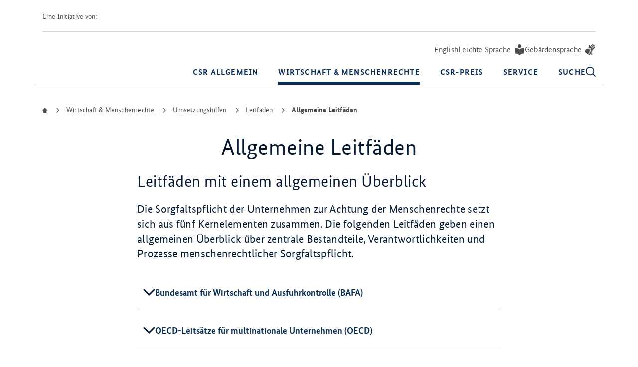

--- FILE ---
content_type: text/html;charset=utf-8
request_url: https://www.csr-in-deutschland.de/DE/Wirtschaft-Menschenrechte/Umsetzungshilfen/Leitfaeden/Allgemeine-Leitfaeden/allgemeine-leitfaeden.html
body_size: 40056
content:
<!doctype html>
    <html lang="de">
<head>
    
    

    <meta charset="UTF-8"/>
    <title>Allgemeine Leitfäden  -  CSR </title>
            <meta property="og:image" content="https://www.csr-in-deutschland.de/SharedDocs/Bilder/DE/SoMe/some-wirtschaft-menschenrechte.jpg?__blob=normal"/>
<meta property="og:url" content="https://www.csr-in-deutschland.de/DE/Wirtschaft-Menschenrechte/Umsetzungshilfen/Leitfaeden/Allgemeine-Leitfaeden/allgemeine-leitfaeden.html"/>
<meta property="og:title" content="CSR - Allgemeine Leitfäden"/>
<meta property="og:type" content="website"/>
<meta property="og:description" content=""/>
<meta property="og:locale" content="de"/>

    

            <meta name="viewport" content="width=device-width, initial-scale=1"/>
            <meta name="google-site-verification" content="GlFFj9vv-qigfWTTmIlEEF7gK6xlnK7NPZhy00WtRe8"/>
            <meta name="msapplication-TileColor" content="#da532c"/>
            <meta name="msapplication-config" content="/static/browserconfig.xml"/>
            <meta name="generator" content="Government Site Builder"/>
            <meta name="msapplication-TileImage" content="/static/mstile-144x144.png"/>
            <meta name="theme-color" content="#ffffff"/>
    
    <link rel="canonical" href="https://www.csr-in-deutschland.de/DE/Wirtschaft-Menschenrechte/Umsetzungshilfen/Leitfaeden/Allgemeine-Leitfaeden/allgemeine-leitfaeden.html"/>


    <link rel="copyright" href="" type="text/html" title="Impressum"/>
    <link rel="help" href="/DE/Infos/Benutzerhinweise/benutzerhinweise.html" type="text/html" title="Hilfe"/>
    <link rel="start" href="" type="text/html" title="Startseite"/>
    <link rel="contents" href="/DE/Infos/Sitemap/sitemap.html" type="text/html" title="Inhaltsverzeichnis"/>
    <link rel="search" href="/DE/Service/Suche/suche.html" type="text/html" title="Suche"/>
    <link rel="stylesheet" href="/static/releases/9af96640/public/style.css">
    <script id="loader" src="/static/releases/9af96640/public/components.js" type="module"></script>

    <link rel="apple-touch-icon" sizes="57x57" href="/static/apple-touch-icon-57x57.png">
    <link rel="apple-touch-icon" sizes="60x60" href="/static/apple-touch-icon-60x60.png">
    <link rel="apple-touch-icon" sizes="72x72" href="/static/apple-touch-icon-72x72.png">
    <link rel="apple-touch-icon" sizes="76x76" href="/static/apple-touch-icon-76x76.png">
    <link rel="apple-touch-icon" sizes="114x114" href="/static/apple-touch-icon-114x114.png">
    <link rel="apple-touch-icon" sizes="120x120" href="/static/apple-touch-icon-120x120.png">
    <link rel="apple-touch-icon" sizes="144x144" href="/static/apple-touch-icon-144x144.png">
    <link rel="apple-touch-icon" sizes="152x152" href="/static/apple-touch-icon-152x152.png">
    <link rel="apple-touch-icon" sizes="167x167" href="/static/apple-touch-icon-167x167.png">
    <link rel="apple-touch-icon" sizes="180x180" href="/static/apple-touch-icon-180x180.png">
    <link rel="apple-touch-icon" sizes="1024x1024" href="/static/apple-touch-icon-1024x1024.png">
    <link rel="icon" type="image/png" href="/static/android-chrome-36x36.png" sizes="36x36">
    <link rel="icon" type="image/png" href="/static/android-chrome-72x72.png" sizes="72x72">
    <link rel="icon" type="image/png" href="/static/android-chrome-96x96.png" sizes="96x96">
    <link rel="icon" type="image/png" href="/static/android-chrome-144x144.png" sizes="144x144">
    <link rel="icon" type="image/png" href="/static/android-chrome-192x192.png" sizes="192x192">
    <link rel="icon" type="image/png" href="/static/android-chrome-256x256.png" sizes="256x256">
    <link rel="icon" type="image/png" href="/static/android-chrome-384x384.png" sizes="384x384">
    <link rel="icon" type="image/png" href="/static/android-chrome-512x512.png" sizes="512x512">
    <link rel="icon" type="image/png" href="/static/favicon-16x16.png" sizes="16x16">
    <link rel="icon" type="image/png" href="/static/favicon-32x32.png" sizes="32x32">
    <link rel="icon" type="image/png" href="/static/favicon-48x48.png" sizes="48x48">
    <link rel="shortcut icon" type="image/x-icon" href="/static/favicon.ico">
    <link rel="manifest" href="/static/manifest.webmanifest">
    
</head>
<body  tabindex="-1" id="page-start" class="gsb js-off lang-de identity-primary theme-4">
    <pp-header data-slot="pp-header"
           navigation-title="Navigationsbereich">
    <template data-slot="pp-link-skiplink">
        <div data-slot="html-collection">
            <pp-link
                    href="#main-content"
                    underline="true"
                    type="skiplink"
            >
            <span data-slot="pp-text-inline">
                Zum Inhalt springen
            </span>
            </pp-link>
                                </div>
    </template>

    <template data-slot="pp-meta">
        <pp-meta nav-id="metadefault"
                 navigation-title="Sprachumschalter">
            <template data-slot="pp-link">
    <pp-link
            href="/EN/Home/home.html"
            href-lang="en"
            title=""
            
            underline="true"
            type="meta"
            icon=""
    >
        <div data-slot="pp-text">
            English</div>
    </pp-link>
</template>

<template data-slot="pp-link">
                            <pp-link
                                    href="/DE/Leichte-Sprache/leichte-sprache.html"
                                    
                                            icon="leichtesprache"
                                        
                                        href-lang="de-simple"
                                    
                                    underline="true"
                                    type="meta"
                            >
                                <div data-slot="pp-text">
                                    

Leichte Sprache
</div>
                            </pp-link>
                        </template>
                    <template data-slot="pp-link">
                            <pp-link
                                    href="/DE/Gebaerdensprache/gebaerdensprache.html"
                                    
                                            icon="gebaerdensprache"
                                        
                                        href-lang="gsg"
                                    
                                    underline="true"
                                    type="meta"
                            >
                                <div data-slot="pp-text">
                                    Gebärdensprache</div>
                            </pp-link>
                        </template>
                    </pp-meta>
    </template>


    

    <pp-navigation
            nav-id="navigation"
            navigation-title="Hauptnavigation"
            level="2"
                    data-slot="pp-navigation"
    >
        <div data-slot="html-collection">
            <pp-navigation-desktop-dropdown data-slot="pp-navigation-desktop-dropdown"
                        text="CSR Allgemein"
                        navigation-id="navideskid-fc45d49f-88c3-49d0-8571-2c020e35c31f"
                        
                >
                    <pp-icon
                            name="close"
                            svg-title="schließen"
                            data-slot="pp-icon"
                    ></pp-icon>
                    <div data-slot="html-collection">
                        <pp-navigation-desktop-menu
                                level="1"
                                data-slot="pp-navigation-desktop-menu">
                            <pp-navigation-topic-item data-slot="pp-navigation-topic-item">
                                <template data-slot="pp-link">
                                    <pp-link
                                            href="/DE/CSR-Allgemein/csr-allgemein.html"
                                            type="no-focus"
                                            
                                    >
                                        <div data-slot="pp-text">
                                            <p class="text">
                                                Übersicht: CSR Allgemein</p>
                                        </div>
                                    </pp-link>
                                </template>
                            </pp-navigation-topic-item>
                            <pp-list direction="column" data-slot="pp-list">
                                    <pp-navigation-desktop-item
            navigation-id="nav-667df547-845f-4926-b28b-b2f19fc44b81-1"
            
                submenu-id="submenu-667df547-845f-4926-b28b-b2f19fc44b81-1"
            
            level="1"
            
            data-slot="pp-navigation-desktop-item"
    >
        <span data-slot="pp-text-inline">
                    CSR-Grundlagen</span>
                <pp-navigation-desktop-menu
        level="2"
        has-icon="true"
        data-slot="pp-navigation-desktop-menu"
>
    <pp-list direction="column" data-slot="pp-list">
        <pp-navigation-desktop-item
                navigation-id="nav-overview-667df547-845f-4926-b28b-b2f19fc44b81-2"
                level="2"
                overview="true"
                data-slot="pp-navigation-desktop-item"
                
        >
            <a href="/DE/CSR-Allgemein/CSR-Grundlagen/csr-grundlagen.html"
               data-slot="pp-link-native"
            >
                Übersicht: CSR-Grundlagen</a>
        </pp-navigation-desktop-item>
        <pp-navigation-desktop-item
            navigation-id="nav-439e1749-27df-4c3b-857d-bf3f38dc04e2-2"
            
            level="2"
            
            data-slot="pp-navigation-desktop-item"
    >
        <a href="/DE/CSR-Allgemein/CSR-Grundlagen/Nachhaltigkeit-und-CSR/nachhaltigkeit-und-csr.html"
                   data-slot="pp-link-native"
                >
Nachhaltigkeit und CSR
</a>
            </pp-navigation-desktop-item>
<pp-navigation-desktop-item
            navigation-id="nav-c6354f1c-2a1c-4927-8916-cd0d8ae05855-2"
            
            level="2"
            
            data-slot="pp-navigation-desktop-item"
    >
        <a href="/DE/CSR-Allgemein/CSR-Grundlagen/Internationale-Rahmenwerke/internationale-rahmenwerke.html"
                   data-slot="pp-link-native"
                >

Internationale Rahmenwerke
</a>
            </pp-navigation-desktop-item>
<pp-navigation-desktop-item
            navigation-id="nav-f0464551-309c-458e-9751-801a0c2ceb9d-2"
            
            level="2"
            
            data-slot="pp-navigation-desktop-item"
    >
        <a href="/DE/CSR-Allgemein/CSR-Grundlagen/Historie/historie.html"
                   data-slot="pp-link-native"
                >
Historie
</a>
            </pp-navigation-desktop-item>
<pp-navigation-desktop-item
            navigation-id="nav-1dbab6c6-023d-416b-b798-882ea78cd900-2"
            
            level="2"
            
            data-slot="pp-navigation-desktop-item"
    >
        <a href="/DE/CSR-Allgemein/CSR-Grundlagen/Globale-Herausforderungen/globale-herausforderungen.html"
                   data-slot="pp-link-native"
                >
Globale Herausforderungen
</a>
            </pp-navigation-desktop-item>
</pp-list>
</pp-navigation-desktop-menu>

</pp-navigation-desktop-item>
<pp-navigation-desktop-item
            navigation-id="nav-722f060f-186f-4573-9383-834a06f5085b-1"
            
                submenu-id="submenu-722f060f-186f-4573-9383-834a06f5085b-1"
            
            level="1"
            
            data-slot="pp-navigation-desktop-item"
    >
        <span data-slot="pp-text-inline">
                    CSR-Politik</span>
                <pp-navigation-desktop-menu
        level="2"
        has-icon="true"
        data-slot="pp-navigation-desktop-menu"
>
    <pp-list direction="column" data-slot="pp-list">
        <pp-navigation-desktop-item
                navigation-id="nav-overview-722f060f-186f-4573-9383-834a06f5085b-2"
                level="2"
                overview="true"
                data-slot="pp-navigation-desktop-item"
                
        >
            <a href="/DE/CSR-Allgemein/CSR-Politik/csr-politik.html"
               data-slot="pp-link-native"
            >
                Übersicht: CSR-Politik</a>
        </pp-navigation-desktop-item>
        <pp-navigation-desktop-item
            navigation-id="nav-2beaccd4-058e-4280-8b14-effa3eb43e96-2"
            
                submenu-id="submenu-2beaccd4-058e-4280-8b14-effa3eb43e96-2"
            
            level="2"
            
            data-slot="pp-navigation-desktop-item"
    >
        <span data-slot="pp-text-inline">
                    CSR in Deutschland</span>
                <pp-navigation-desktop-menu
        level="3"
        has-icon="true"
        data-slot="pp-navigation-desktop-menu"
>
    <pp-list direction="column" data-slot="pp-list">
        <pp-navigation-desktop-item
                navigation-id="nav-overview-2beaccd4-058e-4280-8b14-effa3eb43e96-3"
                level="3"
                overview="true"
                data-slot="pp-navigation-desktop-item"
                
        >
            <a href="/DE/CSR-Allgemein/CSR-Politik/CSR-in-Deutschland/csr-in-deutschland.html"
               data-slot="pp-link-native"
            >
                Übersicht: CSR in Deutschland</a>
        </pp-navigation-desktop-item>
        <pp-navigation-desktop-item
            navigation-id="nav-4ab1414f-57b1-4f88-8425-1d6149219725-3"
            
            level="3"
            
            data-slot="pp-navigation-desktop-item"
    >
        <a href="/DE/CSR-Allgemein/CSR-Politik/CSR-in-Deutschland/CSR-Politik-in-Deutschland/csr-politik-in-deutschland.html"
                   data-slot="pp-link-native"
                >CSR-Politik in Deutschland</a>
            </pp-navigation-desktop-item>
<pp-navigation-desktop-item
            navigation-id="nav-d0d4166e-5b8d-41ad-a9e7-467176d70e87-3"
            
            level="3"
            
            data-slot="pp-navigation-desktop-item"
    >
        <a href="/DE/CSR-Allgemein/CSR-Politik/CSR-in-Deutschland/Strategie/strategie.html"
                   data-slot="pp-link-native"
                >CSR-Strategie der Bundesregierung</a>
            </pp-navigation-desktop-item>
<pp-navigation-desktop-item
            navigation-id="nav-2eaffb70-c4f8-4f51-81a9-115ce4a487c6-3"
            
            level="3"
            
            data-slot="pp-navigation-desktop-item"
    >
        <a href="/DE/CSR-Allgemein/CSR-Politik/CSR-in-Deutschland/Nationales-CSR-Forum/nationales-csr-forum.html"
                   data-slot="pp-link-native"
                >Nationales CSR-Forum</a>
            </pp-navigation-desktop-item>
<pp-navigation-desktop-item
            navigation-id="nav-128d6112-6347-455c-84b1-e800a25e6e19-3"
            
            level="3"
            
            data-slot="pp-navigation-desktop-item"
    >
        <a href="/DE/CSR-Allgemein/CSR-Politik/CSR-in-Deutschland/Aktivitaeten-der-Bundesregierung/aktivitaeten-der-bundesregierung.html"
                   data-slot="pp-link-native"
                >

Aktivitäten der Bundesregierung
</a>
            </pp-navigation-desktop-item>
</pp-list>
</pp-navigation-desktop-menu>

</pp-navigation-desktop-item>
<pp-navigation-desktop-item
            navigation-id="nav-43a64354-948f-4ccb-8278-44e22fc24d55-2"
            
                submenu-id="submenu-43a64354-948f-4ccb-8278-44e22fc24d55-2"
            
            level="2"
            
            data-slot="pp-navigation-desktop-item"
    >
        <span data-slot="pp-text-inline">
                    

CSR in der EU
</span>
                <pp-navigation-desktop-menu
        level="3"
        has-icon="true"
        data-slot="pp-navigation-desktop-menu"
>
    <pp-list direction="column" data-slot="pp-list">
        <pp-navigation-desktop-item
                navigation-id="nav-overview-43a64354-948f-4ccb-8278-44e22fc24d55-3"
                level="3"
                overview="true"
                data-slot="pp-navigation-desktop-item"
                
        >
            <a href="/DE/CSR-Allgemein/CSR-Politik/CSR-in-der-EU/csr-in-der-eu.html"
               data-slot="pp-link-native"
            >
                Übersicht: CSR in der EU</a>
        </pp-navigation-desktop-item>
        <pp-navigation-desktop-item
            navigation-id="nav-fc3bbcd4-2236-4583-b390-266e3c02b6e7-3"
            
            level="3"
            
            data-slot="pp-navigation-desktop-item"
    >
        <a href="/DE/CSR-Allgemein/CSR-Politik/CSR-in-der-EU/EU-Green-Deal/eu-green-deal.html"
                   data-slot="pp-link-native"
                >EU <span lang="en-GB">Green Deal</span></a>
            </pp-navigation-desktop-item>
<pp-navigation-desktop-item
            navigation-id="nav-81251b10-333d-440b-b4c5-a00b771a264e-3"
            
            level="3"
            
            data-slot="pp-navigation-desktop-item"
    >
        <a href="/DE/CSR-Allgemein/CSR-Politik/CSR-in-der-EU/Corporate-Sustainability-Reporting-Directive/corporate-sustainability-reporting-directive.html"
                   data-slot="pp-link-native"
                ><span lang="en-GB">Corporate Sustainability Reporting Directive (CSRD)</span></a>
            </pp-navigation-desktop-item>
</pp-list>
</pp-navigation-desktop-menu>

</pp-navigation-desktop-item>
<pp-navigation-desktop-item
            navigation-id="nav-36b71ab9-45f6-4939-aa94-fddbd9bb8e17-2"
            
            level="2"
            
            data-slot="pp-navigation-desktop-item"
    >
        <a href="/DE/CSR-Allgemein/CSR-Politik/CSR-in-der-Welt/csr-in-der-welt.html"
                   data-slot="pp-link-native"
                >
CSR in der Welt
</a>
            </pp-navigation-desktop-item>
</pp-list>
</pp-navigation-desktop-menu>

</pp-navigation-desktop-item>
<pp-navigation-desktop-item
            navigation-id="nav-510155e9-9a85-475f-9606-7fed84a2c68a-1"
            
                submenu-id="submenu-510155e9-9a85-475f-9606-7fed84a2c68a-1"
            
            level="1"
            
            data-slot="pp-navigation-desktop-item"
    >
        <span data-slot="pp-text-inline">
                    CSR in der Praxis</span>
                <pp-navigation-desktop-menu
        level="2"
        has-icon="true"
        data-slot="pp-navigation-desktop-menu"
>
    <pp-list direction="column" data-slot="pp-list">
        <pp-navigation-desktop-item
                navigation-id="nav-overview-510155e9-9a85-475f-9606-7fed84a2c68a-2"
                level="2"
                overview="true"
                data-slot="pp-navigation-desktop-item"
                
        >
            <a href="/DE/CSR-Allgemein/CSR-in-der-Praxis/csr-in-der-praxis.html"
               data-slot="pp-link-native"
            >
                Übersicht: CSR in der Praxis</a>
        </pp-navigation-desktop-item>
        <pp-navigation-desktop-item
            navigation-id="nav-4a81a4ec-c77c-4bda-81c2-16e2b1b36777-2"
            
                submenu-id="submenu-4a81a4ec-c77c-4bda-81c2-16e2b1b36777-2"
            
            level="2"
            
            data-slot="pp-navigation-desktop-item"
    >
        <span data-slot="pp-text-inline">
                    

CSR-Management
</span>
                <pp-navigation-desktop-menu
        level="3"
        has-icon="true"
        data-slot="pp-navigation-desktop-menu"
>
    <pp-list direction="column" data-slot="pp-list">
        <pp-navigation-desktop-item
                navigation-id="nav-overview-4a81a4ec-c77c-4bda-81c2-16e2b1b36777-3"
                level="3"
                overview="true"
                data-slot="pp-navigation-desktop-item"
                
        >
            <a href="/DE/CSR-Allgemein/CSR-in-der-Praxis/CSR-Management/csr-management.html"
               data-slot="pp-link-native"
            >
                Übersicht: CSR-Management</a>
        </pp-navigation-desktop-item>
        <pp-navigation-desktop-item
            navigation-id="nav-ba632cd5-6827-40dd-a769-2e1565ced70d-3"
            
            level="3"
            
            data-slot="pp-navigation-desktop-item"
    >
        <a href="/DE/CSR-Allgemein/CSR-in-der-Praxis/CSR-Management/CSR-als-Querschnittsaufgabe/csr-als-querschnittsaufgabe.html"
                   data-slot="pp-link-native"
                >
CSR als Querschnittsaufgabe
</a>
            </pp-navigation-desktop-item>
<pp-navigation-desktop-item
            navigation-id="nav-4557abac-0ac1-4413-b121-9feb210d8892-3"
            
            level="3"
            
            data-slot="pp-navigation-desktop-item"
    >
        <a href="/DE/CSR-Allgemein/CSR-in-der-Praxis/CSR-Management/Ziele-und-Zielerreichung/ziele-und-zielerreichung.html"
                   data-slot="pp-link-native"
                >
Ziele und Zielerreichung
</a>
            </pp-navigation-desktop-item>
<pp-navigation-desktop-item
            navigation-id="nav-b458d503-3ca6-4b9a-a441-c3aca10ca8e7-3"
            
            level="3"
            
            data-slot="pp-navigation-desktop-item"
    >
        <a href="/DE/CSR-Allgemein/CSR-in-der-Praxis/CSR-Management/Prozesse/prozesse.html"
                   data-slot="pp-link-native"
                >
Prozesse
</a>
            </pp-navigation-desktop-item>
<pp-navigation-desktop-item
            navigation-id="nav-f11dc43a-961a-41e5-a873-8beea40a8a3b-3"
            
            level="3"
            
            data-slot="pp-navigation-desktop-item"
    >
        <a href="/DE/CSR-Allgemein/CSR-in-der-Praxis/CSR-Management/Stakeholderdialoge/stakeholderdialoge.html"
                   data-slot="pp-link-native"
                ><span lang="en-GB">Stakeholder</span>dialoge</a>
            </pp-navigation-desktop-item>
<pp-navigation-desktop-item
            navigation-id="nav-e22468b1-f0bf-4fc9-b1e0-027338a7d429-3"
            
            level="3"
            
            data-slot="pp-navigation-desktop-item"
    >
        <a href="/DE/CSR-Allgemein/CSR-in-der-Praxis/CSR-Management/Tipps-fuer-Einsteiger/tipps-fuer-einsteiger.html"
                   data-slot="pp-link-native"
                >

Tipps für Einsteiger
</a>
            </pp-navigation-desktop-item>
</pp-list>
</pp-navigation-desktop-menu>

</pp-navigation-desktop-item>
<pp-navigation-desktop-item
            navigation-id="nav-5b6fa681-c44b-4766-9e91-d5f03a9a833b-2"
            
                submenu-id="submenu-5b6fa681-c44b-4766-9e91-d5f03a9a833b-2"
            
            level="2"
            
            data-slot="pp-navigation-desktop-item"
    >
        <span data-slot="pp-text-inline">
                    

Unternehmensbereiche
</span>
                <pp-navigation-desktop-menu
        level="3"
        has-icon="true"
        data-slot="pp-navigation-desktop-menu"
>
    <pp-list direction="column" data-slot="pp-list">
        <pp-navigation-desktop-item
                navigation-id="nav-overview-5b6fa681-c44b-4766-9e91-d5f03a9a833b-3"
                level="3"
                overview="true"
                data-slot="pp-navigation-desktop-item"
                
        >
            <a href="/DE/CSR-Allgemein/CSR-in-der-Praxis/Unternehmensbereiche/unternehmensbereiche.html"
               data-slot="pp-link-native"
            >
                Übersicht: Unternehmensbereiche</a>
        </pp-navigation-desktop-item>
        <pp-navigation-desktop-item
            navigation-id="nav-9291d3e4-2bf7-40a0-b6c2-5dd381a0be1e-3"
            
            level="3"
            
            data-slot="pp-navigation-desktop-item"
    >
        <a href="/DE/CSR-Allgemein/CSR-in-der-Praxis/Unternehmensbereiche/Management-und-Governance/management-und-governance.html"
                   data-slot="pp-link-native"
                >Management und <span lang="en-GB">Governance</span></a>
            </pp-navigation-desktop-item>
<pp-navigation-desktop-item
            navigation-id="nav-5bcc0582-0d6c-4408-b64a-fd911e3ed0d2-3"
            
            level="3"
            
            data-slot="pp-navigation-desktop-item"
    >
        <a href="/DE/CSR-Allgemein/CSR-in-der-Praxis/Unternehmensbereiche/Personal/personal.html"
                   data-slot="pp-link-native"
                >
Personal
</a>
            </pp-navigation-desktop-item>
<pp-navigation-desktop-item
            navigation-id="nav-b6406f5a-23fe-445a-ae26-cc61cc0d3ac0-3"
            
            level="3"
            
            data-slot="pp-navigation-desktop-item"
    >
        <a href="/DE/CSR-Allgemein/CSR-in-der-Praxis/Unternehmensbereiche/Umweltmanagement/umweltmanagement.html"
                   data-slot="pp-link-native"
                >
Umweltmanagement
</a>
            </pp-navigation-desktop-item>
<pp-navigation-desktop-item
            navigation-id="nav-9f3c3853-99eb-4cdf-b9ce-88a31984c215-3"
            
            level="3"
            
            data-slot="pp-navigation-desktop-item"
    >
        <a href="/DE/CSR-Allgemein/CSR-in-der-Praxis/Unternehmensbereiche/Beschaffung-und-Lieferketten/beschaffung-und-lieferketten.html"
                   data-slot="pp-link-native"
                >

Beschaffung und Lieferketten
</a>
            </pp-navigation-desktop-item>
<pp-navigation-desktop-item
            navigation-id="nav-5d520106-dbdf-47ba-aaad-f6a3d0882f54-3"
            
            level="3"
            
            data-slot="pp-navigation-desktop-item"
    >
        <a href="/DE/CSR-Allgemein/CSR-in-der-Praxis/Unternehmensbereiche/Logistik-und-Mobilitaet/logistik-und-mobilitaet.html"
                   data-slot="pp-link-native"
                >
Logistik und Mobilität
</a>
            </pp-navigation-desktop-item>
<pp-navigation-desktop-item
            navigation-id="nav-40e67b76-f405-4d18-a767-3847cac2a5a9-3"
            
            level="3"
            
            data-slot="pp-navigation-desktop-item"
    >
        <a href="/DE/CSR-Allgemein/CSR-in-der-Praxis/Unternehmensbereiche/IT-und-Datenverarbeitung/it-und-datenverarbeitung.html"
                   data-slot="pp-link-native"
                >
IT und Datenverarbeitung
</a>
            </pp-navigation-desktop-item>
<pp-navigation-desktop-item
            navigation-id="nav-0c665e88-dcfd-4254-a7c6-9e5edeca43e2-3"
            
            level="3"
            
            data-slot="pp-navigation-desktop-item"
    >
        <a href="/DE/CSR-Allgemein/CSR-in-der-Praxis/Unternehmensbereiche/Forschung-und-Entwicklung/forschung-und-entwicklung.html"
                   data-slot="pp-link-native"
                >
Forschung und Entwicklung
</a>
            </pp-navigation-desktop-item>
<pp-navigation-desktop-item
            navigation-id="nav-636b968a-d21a-489c-8afb-12b5e5bbcce7-3"
            
            level="3"
            
            data-slot="pp-navigation-desktop-item"
    >
        <a href="/DE/CSR-Allgemein/CSR-in-der-Praxis/Unternehmensbereiche/Kommunikation/kommunikation.html"
                   data-slot="pp-link-native"
                >
Kommunikation
</a>
            </pp-navigation-desktop-item>
</pp-list>
</pp-navigation-desktop-menu>

</pp-navigation-desktop-item>
<pp-navigation-desktop-item
            navigation-id="nav-925165d8-80fb-41f8-be18-d9e6040eca84-2"
            
                submenu-id="submenu-925165d8-80fb-41f8-be18-d9e6040eca84-2"
            
            level="2"
            
            data-slot="pp-navigation-desktop-item"
    >
        <span data-slot="pp-text-inline">
                    

Branchen
</span>
                <pp-navigation-desktop-menu
        level="3"
        has-icon="true"
        data-slot="pp-navigation-desktop-menu"
>
    <pp-list direction="column" data-slot="pp-list">
        <pp-navigation-desktop-item
                navigation-id="nav-overview-925165d8-80fb-41f8-be18-d9e6040eca84-3"
                level="3"
                overview="true"
                data-slot="pp-navigation-desktop-item"
                
        >
            <a href="/DE/CSR-Allgemein/CSR-in-der-Praxis/Branchen/branchen.html"
               data-slot="pp-link-native"
            >
                Übersicht: Branchen</a>
        </pp-navigation-desktop-item>
        <pp-navigation-desktop-item
            navigation-id="nav-6bd72d90-6894-423c-8aa6-3dea7bf0725a-3"
            
            level="3"
            
            data-slot="pp-navigation-desktop-item"
    >
        <a href="/DE/CSR-Allgemein/CSR-in-der-Praxis/Branchen/Branchen-Initiativen/branchen-initiativen.html"
                   data-slot="pp-link-native"
                >Branchen-Initiativen</a>
            </pp-navigation-desktop-item>
<pp-navigation-desktop-item
            navigation-id="nav-84c2a458-b256-4726-958f-b9ea4b413837-3"
            
            level="3"
            
            data-slot="pp-navigation-desktop-item"
    >
        <a href="/DE/CSR-Allgemein/CSR-in-der-Praxis/Branchen/Agrar-und-Ernaehrungswirtschaft/agrar-ernaehrungswirtschaft.html"
                   data-slot="pp-link-native"
                >
Agrar- und Ernährungswirtschaft
</a>
            </pp-navigation-desktop-item>
<pp-navigation-desktop-item
            navigation-id="nav-dd386168-f404-4098-a715-a979c8b92849-3"
            
            level="3"
            
            data-slot="pp-navigation-desktop-item"
    >
        <a href="/DE/CSR-Allgemein/CSR-in-der-Praxis/Branchen/Automobilindustrie/automobilindustrie.html"
                   data-slot="pp-link-native"
                >
Automobilindustrie
</a>
            </pp-navigation-desktop-item>
<pp-navigation-desktop-item
            navigation-id="nav-16ad888b-6a34-424a-91cd-5f715b497164-3"
            
            level="3"
            
            data-slot="pp-navigation-desktop-item"
    >
        <a href="/DE/CSR-Allgemein/CSR-in-der-Praxis/Branchen/Bausektor-und-Baustoffindustrie/bausektor-und-baustoffindustrie.html"
                   data-slot="pp-link-native"
                >
Bausektor und Baustoffindustrie
</a>
            </pp-navigation-desktop-item>
<pp-navigation-desktop-item
            navigation-id="nav-dfbbb0fa-68eb-4f5c-b897-bbb3512f9032-3"
            
            level="3"
            
            data-slot="pp-navigation-desktop-item"
    >
        <a href="/DE/CSR-Allgemein/CSR-in-der-Praxis/Branchen/Elektrotechnik-und-Elektronikindustrie/elektrotechnik-und-elektronikindustrie.html"
                   data-slot="pp-link-native"
                >
Elektrotechnik und Elektronikindustrie
</a>
            </pp-navigation-desktop-item>
<pp-navigation-desktop-item
            navigation-id="nav-e53ac5e2-f2e1-4b8b-af43-80fef3709a92-3"
            
            level="3"
            
            data-slot="pp-navigation-desktop-item"
    >
        <a href="/DE/CSR-Allgemein/CSR-in-der-Praxis/Branchen/Energiewirtschaft/energiewirtschaft.html"
                   data-slot="pp-link-native"
                >
Energiewirtschaft
</a>
            </pp-navigation-desktop-item>
<pp-navigation-desktop-item
            navigation-id="nav-fd8da7b3-4af4-4c00-b872-39141a41b03b-3"
            
            level="3"
            
            data-slot="pp-navigation-desktop-item"
    >
        <a href="/DE/CSR-Allgemein/CSR-in-der-Praxis/Branchen/Grundstoff-Industrie/grundstoff-industrie.html"
                   data-slot="pp-link-native"
                >
Grundstoff-Industrie
</a>
            </pp-navigation-desktop-item>
<pp-navigation-desktop-item
            navigation-id="nav-450d5c14-8ec7-4d5f-8b8e-eb557f75db7a-3"
            
            level="3"
            
            data-slot="pp-navigation-desktop-item"
    >
        <a href="/DE/CSR-Allgemein/CSR-in-der-Praxis/Branchen/Maschinenbau/maschinenbau.html"
                   data-slot="pp-link-native"
                >
Maschinen- und Anlagenbau
</a>
            </pp-navigation-desktop-item>
<pp-navigation-desktop-item
            navigation-id="nav-48ab184a-bf2f-419b-9c4f-2ece03a37f3c-3"
            
            level="3"
            
            data-slot="pp-navigation-desktop-item"
    >
        <a href="/DE/CSR-Allgemein/CSR-in-der-Praxis/Branchen/Pharmazeutische-Industrie/pharmazeutische-industrie.html"
                   data-slot="pp-link-native"
                >
Pharmazeutische Industrie
</a>
            </pp-navigation-desktop-item>
<pp-navigation-desktop-item
            navigation-id="nav-62b92b73-aaf1-407b-a67d-e45543fb43e0-3"
            
            level="3"
            
            data-slot="pp-navigation-desktop-item"
    >
        <a href="/DE/CSR-Allgemein/CSR-in-der-Praxis/Branchen/Sport/sport.html"
                   data-slot="pp-link-native"
                >
Sport
</a>
            </pp-navigation-desktop-item>
<pp-navigation-desktop-item
            navigation-id="nav-af712c52-5db1-44da-85be-e177773990a5-3"
            
            level="3"
            
            data-slot="pp-navigation-desktop-item"
    >
        <a href="/DE/CSR-Allgemein/CSR-in-der-Praxis/Branchen/Textil-Bekleidungs-Industrie/textil-bekleidungs-industrie.html"
                   data-slot="pp-link-native"
                >
Textil- und Bekleidungsindustrie
</a>
            </pp-navigation-desktop-item>
<pp-navigation-desktop-item
            navigation-id="nav-3b09889f-5062-41c7-bda0-c1ea4de8705b-3"
            
            level="3"
            
            data-slot="pp-navigation-desktop-item"
    >
        <a href="/DE/CSR-Allgemein/CSR-in-der-Praxis/Branchen/Tourismus/tourismus.html"
                   data-slot="pp-link-native"
                >
Tourismus
</a>
            </pp-navigation-desktop-item>
</pp-list>
</pp-navigation-desktop-menu>

</pp-navigation-desktop-item>
<pp-navigation-desktop-item
            navigation-id="nav-6af0dfab-09ec-4d4a-982f-cda8d566133c-2"
            
                submenu-id="submenu-6af0dfab-09ec-4d4a-982f-cda8d566133c-2"
            
            level="2"
            
            data-slot="pp-navigation-desktop-item"
    >
        <span data-slot="pp-text-inline">
                    
CSR-Berichterstattung
</span>
                <pp-navigation-desktop-menu
        level="3"
        has-icon="true"
        data-slot="pp-navigation-desktop-menu"
>
    <pp-list direction="column" data-slot="pp-list">
        <pp-navigation-desktop-item
                navigation-id="nav-overview-6af0dfab-09ec-4d4a-982f-cda8d566133c-3"
                level="3"
                overview="true"
                data-slot="pp-navigation-desktop-item"
                
        >
            <a href="/DE/CSR-Allgemein/CSR-in-der-Praxis/CSR-Berichterstattung/csr-berichterstattung.html"
               data-slot="pp-link-native"
            >
                Übersicht: CSR-Berichterstattung</a>
        </pp-navigation-desktop-item>
        <pp-navigation-desktop-item
            navigation-id="nav-23c61384-2655-4f4d-ae32-48c5525753a5-3"
            
            level="3"
            
            data-slot="pp-navigation-desktop-item"
    >
        <a href="/DE/CSR-Allgemein/CSR-in-der-Praxis/CSR-Berichterstattung/Einstieg/einstieg.html"
                   data-slot="pp-link-native"
                >
Einstieg
</a>
            </pp-navigation-desktop-item>
<pp-navigation-desktop-item
            navigation-id="nav-eff1fd09-c559-44df-8548-b0bb00750f25-3"
            
            level="3"
            
            data-slot="pp-navigation-desktop-item"
    >
        <a href="/DE/CSR-Allgemein/CSR-in-der-Praxis/CSR-Berichterstattung/Standards/standards.html"
                   data-slot="pp-link-native"
                >

Standards
</a>
            </pp-navigation-desktop-item>
<pp-navigation-desktop-item
            navigation-id="nav-d5238c9c-806e-4644-a8ec-86574cdfea8f-3"
            
            level="3"
            
            data-slot="pp-navigation-desktop-item"
    >
        <a href="/DE/CSR-Allgemein/CSR-in-der-Praxis/CSR-Berichterstattung/Zertifikate-und-Siegel/zertifikate-und-siegel.html"
                   data-slot="pp-link-native"
                >
Zertifikate und Siegel
</a>
            </pp-navigation-desktop-item>
<pp-navigation-desktop-item
            navigation-id="nav-b57d1f96-8aae-447f-82e9-862189863307-3"
            
            level="3"
            
            data-slot="pp-navigation-desktop-item"
    >
        <a href="/DE/CSR-Allgemein/CSR-in-der-Praxis/CSR-Berichterstattung/Kriterien-guter-Berichterstattung/kriterien-guter-berichterstattung.html"
                   data-slot="pp-link-native"
                >
Kriterien guter Berichterstattung
</a>
            </pp-navigation-desktop-item>
</pp-list>
</pp-navigation-desktop-menu>

</pp-navigation-desktop-item>
<pp-navigation-desktop-item
            navigation-id="nav-a0ec66fd-d2b7-4bb5-82f1-75a5c81eae7f-2"
            
                submenu-id="submenu-a0ec66fd-d2b7-4bb5-82f1-75a5c81eae7f-2"
            
            level="2"
            
            data-slot="pp-navigation-desktop-item"
    >
        <span data-slot="pp-text-inline">
                    

CSR-Impulse von Unternehmen
</span>
                <pp-navigation-desktop-menu
        level="3"
        has-icon="true"
        data-slot="pp-navigation-desktop-menu"
>
    <pp-list direction="column" data-slot="pp-list">
        <pp-navigation-desktop-item
                navigation-id="nav-overview-a0ec66fd-d2b7-4bb5-82f1-75a5c81eae7f-3"
                level="3"
                overview="true"
                data-slot="pp-navigation-desktop-item"
                
        >
            <a href="/DE/CSR-Allgemein/CSR-in-der-Praxis/CSR-Impulse-von-Unternehmen/csr-impulse-von-unternehmen.html"
               data-slot="pp-link-native"
            >
                Übersicht: CSR-Impulse von Unternehmen</a>
        </pp-navigation-desktop-item>
        <pp-navigation-desktop-item
            navigation-id="nav-cf14e0ba-cff8-463c-98e0-e46baeff0e69-3"
            
            level="3"
            
            data-slot="pp-navigation-desktop-item"
    >
        <a href="/DE/CSR-Allgemein/CSR-in-der-Praxis/CSR-Impulse-von-Unternehmen/Kleinere-Unternehmen/kleinere-unternehmen.html"
                   data-slot="pp-link-native"
                >
Kleinere Unternehmen
</a>
            </pp-navigation-desktop-item>
<pp-navigation-desktop-item
            navigation-id="nav-f239a986-6afc-4ef6-a0eb-6598bacfe290-3"
            
            level="3"
            
            data-slot="pp-navigation-desktop-item"
    >
        <a href="/DE/CSR-Allgemein/CSR-in-der-Praxis/CSR-Impulse-von-Unternehmen/Mittlere-Unternehmen/mittlere-unternehmen.html"
                   data-slot="pp-link-native"
                >
Mittlere Unternehmen
</a>
            </pp-navigation-desktop-item>
<pp-navigation-desktop-item
            navigation-id="nav-f32f01b3-d148-43a0-b9f9-651c517755f2-3"
            
            level="3"
            
            data-slot="pp-navigation-desktop-item"
    >
        <a href="/DE/CSR-Allgemein/CSR-in-der-Praxis/CSR-Impulse-von-Unternehmen/Grosse-Unternehmen/grosse-unternehmen.html"
                   data-slot="pp-link-native"
                >
Große Unternehmen
</a>
            </pp-navigation-desktop-item>
<pp-navigation-desktop-item
            navigation-id="nav-a2eca11b-9aaa-48c1-ac68-6133e05692a6-3"
            
            level="3"
            
            data-slot="pp-navigation-desktop-item"
    >
        <a href="/DE/CSR-Allgemein/CSR-in-der-Praxis/CSR-Impulse-von-Unternehmen/Digitalisierung/digitalisierung.html"
                   data-slot="pp-link-native"
                >
Digitalisierung
</a>
            </pp-navigation-desktop-item>
<pp-navigation-desktop-item
            navigation-id="nav-c502e881-577c-4747-8046-7bc51afeb35e-3"
            
            level="3"
            
            data-slot="pp-navigation-desktop-item"
    >
        <a href="/DE/CSR-Allgemein/CSR-in-der-Praxis/CSR-Impulse-von-Unternehmen/Klimaschutz/klimaschutz.html"
                   data-slot="pp-link-native"
                >
Klimaschutz
</a>
            </pp-navigation-desktop-item>
</pp-list>
</pp-navigation-desktop-menu>

</pp-navigation-desktop-item>
</pp-list>
</pp-navigation-desktop-menu>

</pp-navigation-desktop-item>
<pp-navigation-desktop-item
            navigation-id="nav-31f6e8bd-d7ea-4e50-8b0e-6c32c6f8cb4b-1"
            
            level="1"
            
            data-slot="pp-navigation-desktop-item"
    >
        <a href="/DE/CSR-Allgemein/Corporate-Digital-Responsibility/corporate-digital-responsibility.html"
                   data-slot="pp-link-native"
                ><span lang="en-GB">Corporate Digital Responsibility</span></a>
            </pp-navigation-desktop-item>
<pp-navigation-desktop-item
            navigation-id="nav-6cebe71a-3d66-434e-8145-1ab1067f0c78-1"
            
            level="1"
            
            data-slot="pp-navigation-desktop-item"
    >
        <a href="/DE/CSR-Allgemein/Unterstuetzungsangebote/unterstuetzungsangebote.html"
                   data-slot="pp-link-native"
                >Unterstützungsangebote</a>
            </pp-navigation-desktop-item>
</pp-list>
                            <template data-slot="pp-image">
                                    <pp-image
                                            src="/DE/CSR-Allgemein/csr-allgemein.svg?__blob=picture"
                                            alt=""
                                            static-size="true"
                                            
                                    ></pp-image>
                                </template>
                            </pp-navigation-desktop-menu>
                    </div>
                </pp-navigation-desktop-dropdown>
        <pp-navigation-desktop-dropdown data-slot="pp-navigation-desktop-dropdown"
                        text="Wirtschaft & Menschenrechte"
                        navigation-id="navideskid-a0a01ba9-e1d7-45da-abe0-0216ca79de53"
                        
                            active="true"
                        
                >
                    <pp-icon
                            name="close"
                            svg-title="schließen"
                            data-slot="pp-icon"
                    ></pp-icon>
                    <div data-slot="html-collection">
                        <pp-navigation-desktop-menu
                                level="1"
                                data-slot="pp-navigation-desktop-menu">
                            <pp-navigation-topic-item data-slot="pp-navigation-topic-item">
                                <template data-slot="pp-link">
                                    <pp-link
                                            href="/DE/Wirtschaft-Menschenrechte/wirtschaft-menschenrechte.html"
                                            type="no-focus"
                                            
                                    >
                                        <div data-slot="pp-text">
                                            <p class="text">
                                                Übersicht&#058;&nbsp;

Wirtschaft &amp; Menschenrechte
</p>
                                        </div>
                                    </pp-link>
                                </template>
                            </pp-navigation-topic-item>
                            <pp-list direction="column" data-slot="pp-list">
                                    <pp-navigation-desktop-item
            navigation-id="nav-1d71b7ac-75dd-43d5-9ac0-d185aaf4690a-1"
            
                submenu-id="submenu-1d71b7ac-75dd-43d5-9ac0-d185aaf4690a-1"
            
            level="1"
            
            data-slot="pp-navigation-desktop-item"
    >
        <span data-slot="pp-text-inline">
                    

NAP
</span>
                <pp-navigation-desktop-menu
        level="2"
        has-icon="true"
        data-slot="pp-navigation-desktop-menu"
>
    <pp-list direction="column" data-slot="pp-list">
        <pp-navigation-desktop-item
                navigation-id="nav-overview-1d71b7ac-75dd-43d5-9ac0-d185aaf4690a-2"
                level="2"
                overview="true"
                data-slot="pp-navigation-desktop-item"
                
        >
            <a href="/DE/Wirtschaft-Menschenrechte/NAP/nap.html"
               data-slot="pp-link-native"
            >
                Übersicht: NAP</a>
        </pp-navigation-desktop-item>
        <pp-navigation-desktop-item
            navigation-id="nav-fbf5b02b-ccc0-44fc-aeae-4a940258af24-2"
            
                submenu-id="submenu-fbf5b02b-ccc0-44fc-aeae-4a940258af24-2"
            
            level="2"
            
            data-slot="pp-navigation-desktop-item"
    >
        <span data-slot="pp-text-inline">
                    

Über den NAP
</span>
                <pp-navigation-desktop-menu
        level="3"
        has-icon="true"
        data-slot="pp-navigation-desktop-menu"
>
    <pp-list direction="column" data-slot="pp-list">
        <pp-navigation-desktop-item
                navigation-id="nav-overview-fbf5b02b-ccc0-44fc-aeae-4a940258af24-3"
                level="3"
                overview="true"
                data-slot="pp-navigation-desktop-item"
                
        >
            <a href="/DE/Wirtschaft-Menschenrechte/NAP/Ueber-den-NAP/ueber-den-nap.html"
               data-slot="pp-link-native"
            >
                Übersicht: Über den NAP</a>
        </pp-navigation-desktop-item>
        <pp-navigation-desktop-item
            navigation-id="nav-789dbfe9-1cc8-42e3-b784-024c872bd61e-3"
            
            level="3"
            
            data-slot="pp-navigation-desktop-item"
    >
        <a href="/DE/Wirtschaft-Menschenrechte/NAP/Ueber-den-NAP/Ziele-des-NAP/ziele-des-nap.html"
                   data-slot="pp-link-native"
                >
Ziele des NAP
</a>
            </pp-navigation-desktop-item>
<pp-navigation-desktop-item
            navigation-id="nav-7775e9fb-74b0-45c4-ac76-501a391a9a4c-3"
            
            level="3"
            
            data-slot="pp-navigation-desktop-item"
    >
        <a href="/DE/Wirtschaft-Menschenrechte/NAP/Ueber-den-NAP/Entwicklung-des-NAP/entwicklung-des-nap.html"
                   data-slot="pp-link-native"
                >

Entwicklung des NAP
</a>
            </pp-navigation-desktop-item>
<pp-navigation-desktop-item
            navigation-id="nav-1337a7f0-c44f-4b8b-8ee8-74f22883c765-3"
            
            level="3"
            
            data-slot="pp-navigation-desktop-item"
    >
        <a href="/DE/Wirtschaft-Menschenrechte/NAP/Ueber-den-NAP/Die-vier-Handlungsfelder-des-NAP/die-vier-handlungsfelder-des-nap.html"
                   data-slot="pp-link-native"
                >
Die vier Handlungsfelder des NAP
</a>
            </pp-navigation-desktop-item>
<pp-navigation-desktop-item
            navigation-id="nav-98aed6dd-0d3c-40d4-b6a8-ebb0af5f1f5f-3"
            
            level="3"
            
            data-slot="pp-navigation-desktop-item"
    >
        <a href="/DE/Wirtschaft-Menschenrechte/NAP/Ueber-den-NAP/Originalfassung-des-NAP/originalfassung-des-nap.html"
                   data-slot="pp-link-native"
                >Originalfassung des NAP</a>
            </pp-navigation-desktop-item>
<pp-navigation-desktop-item
            navigation-id="nav-2656a877-b0e4-445b-9c29-107c67765732-3"
            
            level="3"
            
            data-slot="pp-navigation-desktop-item"
    >
        <a href="/DE/Wirtschaft-Menschenrechte/NAP/Ueber-den-NAP/Monitoring/monitoring.html"
                   data-slot="pp-link-native"
                >Monitoring</a>
            </pp-navigation-desktop-item>
<pp-navigation-desktop-item
            navigation-id="nav-a25a95df-71cf-4eba-9adf-a1f783b78c33-3"
            
            level="3"
            
            data-slot="pp-navigation-desktop-item"
    >
        <a href="/DE/Wirtschaft-Menschenrechte/NAP/Ueber-den-NAP/Fragen-und-Antworten-zum-NAP/faq.html"
                   data-slot="pp-link-native"
                >

Fragen und Antworten zum NAP
</a>
            </pp-navigation-desktop-item>
<pp-navigation-desktop-item
            navigation-id="nav-b20186ec-598f-4d06-a2c2-e9079b16ae09-3"
            
            level="3"
            
            data-slot="pp-navigation-desktop-item"
    >
        <a href="/DE/Wirtschaft-Menschenrechte/NAP/Ueber-den-NAP/VN-Leitprinzipien/vn-leitprinzipien.html"
                   data-slot="pp-link-native"
                >

VN-Leitprinzipien
</a>
            </pp-navigation-desktop-item>
<pp-navigation-desktop-item
            navigation-id="nav-e23a58a5-43f3-4439-aa43-3e5594e5c6ed-3"
            
            level="3"
            
            data-slot="pp-navigation-desktop-item"
    >
        <a href="/DE/Wirtschaft-Menschenrechte/NAP/Ueber-den-NAP/NAP-International/nap-international.html"
                   data-slot="pp-link-native"
                >NAP International</a>
            </pp-navigation-desktop-item>
</pp-list>
</pp-navigation-desktop-menu>

</pp-navigation-desktop-item>
<pp-navigation-desktop-item
            navigation-id="nav-fb7ca971-9934-498f-b131-c6cc390e841c-2"
            
                submenu-id="submenu-fb7ca971-9934-498f-b131-c6cc390e841c-2"
            
            level="2"
            
            data-slot="pp-navigation-desktop-item"
    >
        <span data-slot="pp-text-inline">
                    

Engagement Bundesregierung
</span>
                <pp-navigation-desktop-menu
        level="3"
        has-icon="true"
        data-slot="pp-navigation-desktop-menu"
>
    <pp-list direction="column" data-slot="pp-list">
        <pp-navigation-desktop-item
                navigation-id="nav-overview-fb7ca971-9934-498f-b131-c6cc390e841c-3"
                level="3"
                overview="true"
                data-slot="pp-navigation-desktop-item"
                
        >
            <a href="/DE/Wirtschaft-Menschenrechte/NAP/Engagement-Bundesregierung/engagement-bundesregierung.html"
               data-slot="pp-link-native"
            >
                Übersicht: Engagement Bundesregierung</a>
        </pp-navigation-desktop-item>
        <pp-navigation-desktop-item
            navigation-id="nav-d020ab2a-11ec-48cf-b100-82a859fe0c01-3"
            
            level="3"
            
            data-slot="pp-navigation-desktop-item"
    >
        <a href="/DE/Wirtschaft-Menschenrechte/NAP/Engagement-Bundesregierung/Staatliche-Schutzpflicht/staatliche-schutzpflicht.html"
                   data-slot="pp-link-native"
                >

Staatliche Schutzpflicht
</a>
            </pp-navigation-desktop-item>
<pp-navigation-desktop-item
            navigation-id="nav-a6c4babf-99ba-4690-81c9-a76d64d4bc04-3"
            
            level="3"
            
            data-slot="pp-navigation-desktop-item"
    >
        <a href="/DE/Wirtschaft-Menschenrechte/NAP/Engagement-Bundesregierung/Aktivitaeten-der-Bundesregierung/aktivitaeten-der-bundesregierung.html"
                   data-slot="pp-link-native"
                >
Aktivitäten der Bundesregierung
</a>
            </pp-navigation-desktop-item>
<pp-navigation-desktop-item
            navigation-id="nav-9c3494ff-144a-4023-b1c9-886cb757be31-3"
            
            level="3"
            
            data-slot="pp-navigation-desktop-item"
    >
        <a href="/DE/Wirtschaft-Menschenrechte/NAP/Engagement-Bundesregierung/Kooperation-mit-Stakeholdern/kooperation-mit-stakeholdern.html"
                   data-slot="pp-link-native"
                >

Kooperation mit Stakeholdern
</a>
            </pp-navigation-desktop-item>
</pp-list>
</pp-navigation-desktop-menu>

</pp-navigation-desktop-item>
<pp-navigation-desktop-item
            navigation-id="nav-c849bcaa-0e1c-4457-b62f-18ca6d5b276b-2"
            
                submenu-id="submenu-c849bcaa-0e1c-4457-b62f-18ca6d5b276b-2"
            
            level="2"
            
            data-slot="pp-navigation-desktop-item"
    >
        <span data-slot="pp-text-inline">
                    

Unternehmerische Sorgfaltspflicht 
</span>
                <pp-navigation-desktop-menu
        level="3"
        has-icon="true"
        data-slot="pp-navigation-desktop-menu"
>
    <pp-list direction="column" data-slot="pp-list">
        <pp-navigation-desktop-item
                navigation-id="nav-overview-c849bcaa-0e1c-4457-b62f-18ca6d5b276b-3"
                level="3"
                overview="true"
                data-slot="pp-navigation-desktop-item"
                
        >
            <a href="/DE/Wirtschaft-Menschenrechte/NAP/Unternehmerische-Sorgfaltspflicht/unternehmerische-sorgfaltspflicht.html"
               data-slot="pp-link-native"
            >
                Übersicht: Unternehmerische Sorgfaltspflicht</a>
        </pp-navigation-desktop-item>
        <pp-navigation-desktop-item
            navigation-id="nav-c2169830-957c-4a03-85ff-47d0c9f325ae-3"
            
            level="3"
            
            data-slot="pp-navigation-desktop-item"
    >
        <a href="/DE/Wirtschaft-Menschenrechte/NAP/Unternehmerische-Sorgfaltspflicht/Erwartungen-der-Bundesregierung/erwartungen-der-bundesregierung.html"
                   data-slot="pp-link-native"
                >

Erwartungen der Bundesregierung
</a>
            </pp-navigation-desktop-item>
<pp-navigation-desktop-item
            navigation-id="nav-e25f96a0-7946-48a0-9b2f-fd476636d2bc-3"
            
            level="3"
            
            data-slot="pp-navigation-desktop-item"
    >
        <a href="/DE/Wirtschaft-Menschenrechte/NAP/Unternehmerische-Sorgfaltspflicht/Fuenf-Kernelemente-Sorgfaltspflicht/fuenf-kernelemente-sorgfaltspflicht.html"
                   data-slot="pp-link-native"
                >

Fünf Kernelemente der Sorgfaltspflicht
</a>
            </pp-navigation-desktop-item>
<pp-navigation-desktop-item
            navigation-id="nav-189d6434-1c12-4bf8-b44e-5291ba5a2da9-3"
            
            level="3"
            
            data-slot="pp-navigation-desktop-item"
    >
        <a href="/DE/Wirtschaft-Menschenrechte/NAP/Unternehmerische-Sorgfaltspflicht/Mehrwert-fuer-Unternehmen/mehrwert-fuer-unternehmen.html"
                   data-slot="pp-link-native"
                >

Mehrwert für Unternehmen
</a>
            </pp-navigation-desktop-item>
<pp-navigation-desktop-item
            navigation-id="nav-d46ccee6-a1de-4e01-9d48-46b6eef47920-3"
            
            level="3"
            
            data-slot="pp-navigation-desktop-item"
    >
        <a href="/DE/Wirtschaft-Menschenrechte/NAP/Unternehmerische-Sorgfaltspflicht/Kleine-und-mittlere-Unternehmen/kleine-und-mittlere-unternehmen-und-der-nap.html"
                   data-slot="pp-link-native"
                >
Kleine und mittlere Unternehmen (KMU) und der NAP
</a>
            </pp-navigation-desktop-item>
</pp-list>
</pp-navigation-desktop-menu>

</pp-navigation-desktop-item>
<pp-navigation-desktop-item
            navigation-id="nav-c253c7a5-1bfe-452b-b646-236aa552cd85-2"
            
            level="2"
            
            data-slot="pp-navigation-desktop-item"
    >
        <a href="/DE/Wirtschaft-Menschenrechte/NAP/Zugang-zu-Abhilfe-Wiedergutmachung/zugang-zu-abhilfe-wiedergutmachung.html"
                   data-slot="pp-link-native"
                >

Zugang zu Abhilfe und Wiedergutmachung
</a>
            </pp-navigation-desktop-item>
</pp-list>
</pp-navigation-desktop-menu>

</pp-navigation-desktop-item>
<pp-navigation-desktop-item
            navigation-id="nav-1147c623-df33-4548-97bf-7022f5791a0a-1"
            
                submenu-id="submenu-1147c623-df33-4548-97bf-7022f5791a0a-1"
            
            level="1"
            
            data-slot="pp-navigation-desktop-item"
    >
        <span data-slot="pp-text-inline">
                    

Lieferkettengesetz
</span>
                <pp-navigation-desktop-menu
        level="2"
        has-icon="true"
        data-slot="pp-navigation-desktop-menu"
>
    <pp-list direction="column" data-slot="pp-list">
        <pp-navigation-desktop-item
                navigation-id="nav-overview-1147c623-df33-4548-97bf-7022f5791a0a-2"
                level="2"
                overview="true"
                data-slot="pp-navigation-desktop-item"
                
        >
            <a href="/DE/Wirtschaft-Menschenrechte/Gesetz-ueber-die-unternehmerischen-Sorgfaltspflichten-in-Lieferketten/gesetz-ueber-die-unternehmerischen-sorgfaltspflichten-in-lieferketten.html"
               data-slot="pp-link-native"
            >
                Übersicht: Lieferkettengesetz</a>
        </pp-navigation-desktop-item>
        <pp-navigation-desktop-item
            navigation-id="nav-2180f24b-6417-4444-a9be-a00a34f605ad-2"
            
            level="2"
            
            data-slot="pp-navigation-desktop-item"
    >
        <a href="/DE/Gesetze/Lieferkettensorgfaltspflichtengesetz/Hintergrund-und-Entwicklung/hintergrund-und-entwicklung.html"
                   data-slot="pp-link-native"
                >

Hintergrund und Entwicklung
</a>
            </pp-navigation-desktop-item>
<pp-navigation-desktop-item
            navigation-id="nav-2d0ac443-d206-414a-afdc-f5b6c2dcf675-2"
            
            level="2"
            
            data-slot="pp-navigation-desktop-item"
    >
        <a href="/DE/Gesetze/Lieferkettensorgfaltspflichtengesetz/Umsetzung-durch-Unternehmen/umsetzung-durch-unternehmen.html"
                   data-slot="pp-link-native"
                >

Umsetzung durch Unternehmen
</a>
            </pp-navigation-desktop-item>
<pp-navigation-desktop-item
            navigation-id="nav-5184e0e0-cab6-4102-a381-aa39cbb9ef56-2"
            
            level="2"
            
            data-slot="pp-navigation-desktop-item"
    >
        <a href="/DE/Gesetze/Lieferkettensorgfaltspflichtengesetz/FAQ/faq.html"
                   data-slot="pp-link-native"
                >Fragen und Antworten zum Lieferkettengesetz</a>
            </pp-navigation-desktop-item>
<pp-navigation-desktop-item
            navigation-id="nav-f07268fd-e644-4fe8-aaa3-4302a259d3dd-2"
            
            level="2"
            
            data-slot="pp-navigation-desktop-item"
    >
        <a href="/DE/Wirtschaft-Menschenrechte/Gesetz-ueber-die-unternehmerischen-Sorgfaltspflichten-in-Lieferketten/Lieferkettengesetz-These-trifft-Praxis/lieferkettengesetz-these-trifft-praxis.html"
                   data-slot="pp-link-native"
                >Lieferkettengesetz: These trifft Praxis</a>
            </pp-navigation-desktop-item>
</pp-list>
</pp-navigation-desktop-menu>

</pp-navigation-desktop-item>
<pp-navigation-desktop-item
            navigation-id="nav-38cb0ca8-c99b-4f52-b407-afb8add4633a-1"
            
                submenu-id="submenu-38cb0ca8-c99b-4f52-b407-afb8add4633a-1"
            
            level="1"
            
            data-slot="pp-navigation-desktop-item"
    >
        <span data-slot="pp-text-inline">
                    

Europa
</span>
                <pp-navigation-desktop-menu
        level="2"
        has-icon="true"
        data-slot="pp-navigation-desktop-menu"
>
    <pp-list direction="column" data-slot="pp-list">
        <pp-navigation-desktop-item
                navigation-id="nav-overview-38cb0ca8-c99b-4f52-b407-afb8add4633a-2"
                level="2"
                overview="true"
                data-slot="pp-navigation-desktop-item"
                
        >
            <a href="/DE/Wirtschaft-Menschenrechte/Europa/europa.html"
               data-slot="pp-link-native"
            >
                Übersicht: Europa</a>
        </pp-navigation-desktop-item>
        <pp-navigation-desktop-item
            navigation-id="nav-a17164db-1dda-429d-91a2-23766b1e95e2-2"
            
            level="2"
            
            data-slot="pp-navigation-desktop-item"
    >
        <a href="/DE/Gesetze/EU-Lieferkettengesetz/eu-lieferkettengesetz.html"
                   data-slot="pp-link-native"
                >EU-Lieferkettengesetz (CSDDD)</a>
            </pp-navigation-desktop-item>
<pp-navigation-desktop-item
            navigation-id="nav-d1a1ea50-a8b8-4ec8-abe1-445dce69ff9e-2"
            
            level="2"
            
            data-slot="pp-navigation-desktop-item"
    >
        <a href="/DE/Gesetze/Weitere-EU-Gesetzgebung/EU-Verordnung-Konfliktminerale/eu-verordnung-konfliktmineralien.html"
                   data-slot="pp-link-native"
                >

EU-Verordnung Konfliktmineralien
</a>
            </pp-navigation-desktop-item>
<pp-navigation-desktop-item
            navigation-id="nav-6fe2328f-5e37-4320-abe9-671c5f3e2000-2"
            
            level="2"
            
            data-slot="pp-navigation-desktop-item"
    >
        <a href="/DE/Gesetze/EU-Zwangsarbeitsverordnung/eu-zwangsarbeitsverordnung.html"
                   data-slot="pp-link-native"
                >EU-Zwangsarbeitsverordnung</a>
            </pp-navigation-desktop-item>
<pp-navigation-desktop-item
            navigation-id="nav-3f662cea-7e9e-4ef7-9f68-1a7343e9b84e-2"
            
            level="2"
            
            data-slot="pp-navigation-desktop-item"
    >
        <a href="/DE/Gesetze/Weitere-EU-Gesetzgebung/EU-Holzhandelsverordnung/eu-holzhandelsverordnung.html"
                   data-slot="pp-link-native"
                >EU-Holzhandelsverordnung</a>
            </pp-navigation-desktop-item>
</pp-list>
</pp-navigation-desktop-menu>

</pp-navigation-desktop-item>
<pp-navigation-desktop-item
            navigation-id="nav-39c248e9-0d3a-4f45-b0cc-923cc1bab306-1"
            
                submenu-id="submenu-39c248e9-0d3a-4f45-b0cc-923cc1bab306-1"
            
            level="1"
            
            data-slot="pp-navigation-desktop-item"
    >
        <span data-slot="pp-text-inline">
                    

Internationales
</span>
                <pp-navigation-desktop-menu
        level="2"
        has-icon="true"
        data-slot="pp-navigation-desktop-menu"
>
    <pp-list direction="column" data-slot="pp-list">
        <pp-navigation-desktop-item
                navigation-id="nav-overview-39c248e9-0d3a-4f45-b0cc-923cc1bab306-2"
                level="2"
                overview="true"
                data-slot="pp-navigation-desktop-item"
                
        >
            <a href="/DE/Wirtschaft-Menschenrechte/Internationales/internationales.html"
               data-slot="pp-link-native"
            >
                Übersicht: Internationales</a>
        </pp-navigation-desktop-item>
        <pp-navigation-desktop-item
            navigation-id="nav-ab8f6d60-2b56-4e48-b5ae-b110a6989f5b-2"
            
            level="2"
            
            data-slot="pp-navigation-desktop-item"
    >
        <a href="/DE/Wirtschaft-Menschenrechte/Internationales/G7-Praesidentschaft-2015/g7-praesidentschaft-2015.html"
                   data-slot="pp-link-native"
                >

G7-Präsidentschaft 2015
</a>
            </pp-navigation-desktop-item>
<pp-navigation-desktop-item
            navigation-id="nav-5e698b73-3e1d-4872-b02d-7ff3513ea6db-2"
            
            level="2"
            
            data-slot="pp-navigation-desktop-item"
    >
        <a href="/DE/Wirtschaft-Menschenrechte/Internationales/G20-Praesidentschaft-2017/g20-praesidentschaft-2017.html"
                   data-slot="pp-link-native"
                >
G20-Präsidentschaft 2017
</a>
            </pp-navigation-desktop-item>
<pp-navigation-desktop-item
            navigation-id="nav-0f36d01c-b657-4840-b5a2-9e79feb03584-2"
            
            level="2"
            
            data-slot="pp-navigation-desktop-item"
    >
        <a href="/DE/Wirtschaft-Menschenrechte/Internationales/Alliance-8-7/alliance-8-7.html"
                   data-slot="pp-link-native"
                >
Alliance 8.7
</a>
            </pp-navigation-desktop-item>
<pp-navigation-desktop-item
            navigation-id="nav-6f5db3b0-cd41-4de9-876a-cedf279eae81-2"
            
            level="2"
            
            data-slot="pp-navigation-desktop-item"
    >
        <a href="/DE/Wirtschaft-Menschenrechte/Internationales/G7-Praesidentschaft-2022/g7-praesidentschaft-2022.html"
                   data-slot="pp-link-native"
                >G7-Präsidentschaft 2022</a>
            </pp-navigation-desktop-item>
</pp-list>
</pp-navigation-desktop-menu>

</pp-navigation-desktop-item>
<pp-navigation-desktop-item
            navigation-id="nav-c317f506-3a7d-4a43-b89f-9777bc0c0df0-1"
            
                submenu-id="submenu-c317f506-3a7d-4a43-b89f-9777bc0c0df0-1"
            
            level="1"
            
                in-path="true"
            
            data-slot="pp-navigation-desktop-item"
    >
        <span data-slot="pp-text-inline">
                    

Umsetzungshilfen
</span>
                <pp-navigation-desktop-menu
        level="2"
        has-icon="true"
        data-slot="pp-navigation-desktop-menu"
>
    <pp-list direction="column" data-slot="pp-list">
        <pp-navigation-desktop-item
                navigation-id="nav-overview-c317f506-3a7d-4a43-b89f-9777bc0c0df0-2"
                level="2"
                overview="true"
                data-slot="pp-navigation-desktop-item"
                
        >
            <a href="/DE/Wirtschaft-Menschenrechte/Umsetzungshilfen/umsetzungshilfen.html"
               data-slot="pp-link-native"
            >
                Übersicht: Umsetzungshilfen</a>
        </pp-navigation-desktop-item>
        <pp-navigation-desktop-item
            navigation-id="nav-b2f9d939-b01c-44d3-9913-e848208af16a-2"
            
            level="2"
            
            data-slot="pp-navigation-desktop-item"
    >
        <a href="/DE/Wirtschaft-Menschenrechte/Umsetzungshilfen/Multi-Stakeholder-Initiativen/multi-stakeholder-initiativen.html"
                   data-slot="pp-link-native"
                >Multi-<span lang="en-GB">Stakeholder</span>-Initiativen</a>
            </pp-navigation-desktop-item>
<pp-navigation-desktop-item
            navigation-id="nav-0cd4fcb5-8305-474f-ac17-b0c26bbc0e62-2"
            
                submenu-id="submenu-0cd4fcb5-8305-474f-ac17-b0c26bbc0e62-2"
            
            level="2"
            
            data-slot="pp-navigation-desktop-item"
    >
        <span data-slot="pp-text-inline">
                    

Branchendialoge
</span>
                <pp-navigation-desktop-menu
        level="3"
        has-icon="true"
        data-slot="pp-navigation-desktop-menu"
>
    <pp-list direction="column" data-slot="pp-list">
        <pp-navigation-desktop-item
                navigation-id="nav-overview-0cd4fcb5-8305-474f-ac17-b0c26bbc0e62-3"
                level="3"
                overview="true"
                data-slot="pp-navigation-desktop-item"
                
        >
            <a href="/DE/Wirtschaft-Menschenrechte/Umsetzungshilfen/Branchendialoge/branchendialoge.html"
               data-slot="pp-link-native"
            >
                Übersicht: Branchendialoge</a>
        </pp-navigation-desktop-item>
        <pp-navigation-desktop-item
            navigation-id="nav-580f958f-c3bb-45e9-b840-67afc5013355-3"
            
            level="3"
            
            data-slot="pp-navigation-desktop-item"
    >
        <a href="/DE/Wirtschaft-Menschenrechte/Umsetzungshilfen/Branchendialoge/Automobilindustrie/automobilindustrie.html"
                   data-slot="pp-link-native"
                >Automobilindustrie</a>
            </pp-navigation-desktop-item>
<pp-navigation-desktop-item
            navigation-id="nav-fc7f4449-968b-4f5a-ba45-d1ffa0277a59-3"
            
            level="3"
            
            data-slot="pp-navigation-desktop-item"
    >
        <a href="/DE/Wirtschaft-Menschenrechte/Umsetzungshilfen/Branchendialoge/Energiewirtschaft/energiewirtschaft.html"
                   data-slot="pp-link-native"
                >Energiewirtschaft</a>
            </pp-navigation-desktop-item>
<pp-navigation-desktop-item
            navigation-id="nav-08e75bf9-705d-4d06-b510-748dd33505cf-3"
            
            level="3"
            
            data-slot="pp-navigation-desktop-item"
    >
        <a href="/DE/Wirtschaft-Menschenrechte/Umsetzungshilfen/Branchendialoge/Ueber-die-Dialoge/ueber-die-dialoge.html"
                   data-slot="pp-link-native"
                >

Über die Dialoge
</a>
            </pp-navigation-desktop-item>
<pp-navigation-desktop-item
            navigation-id="nav-a857a4f9-afb8-4654-a15c-b076b1ff9190-3"
            
            level="3"
            
            data-slot="pp-navigation-desktop-item"
    >
        <a href="/DE/Wirtschaft-Menschenrechte/Umsetzungshilfen/Branchendialoge/Erarbeitungsprozess/erarbeitungsprozess.html"
                   data-slot="pp-link-native"
                >

Erarbeitungsprozess
</a>
            </pp-navigation-desktop-item>
<pp-navigation-desktop-item
            navigation-id="nav-03d24025-517e-44fe-b761-bd4abaf6044e-3"
            
            level="3"
            
            data-slot="pp-navigation-desktop-item"
    >
        <a href="/DE/Wirtschaft-Menschenrechte/Umsetzungshilfen/Branchendialoge/Branchenuebergreifende-Fachveranstaltungen/branchenuebergreifende-fachveranstaltungen.html"
                   data-slot="pp-link-native"
                >Branchenübergreifende Fachveranstaltungen</a>
            </pp-navigation-desktop-item>
</pp-list>
</pp-navigation-desktop-menu>

</pp-navigation-desktop-item>
<pp-navigation-desktop-item
            navigation-id="nav-19e03c36-ceb0-453d-afa2-3668c915e765-2"
            
                submenu-id="submenu-19e03c36-ceb0-453d-afa2-3668c915e765-2"
            
            level="2"
            
            data-slot="pp-navigation-desktop-item"
    >
        <span data-slot="pp-text-inline">
                    Praxisbeispiele</span>
                <pp-navigation-desktop-menu
        level="3"
        has-icon="true"
        data-slot="pp-navigation-desktop-menu"
>
    <pp-list direction="column" data-slot="pp-list">
        <pp-navigation-desktop-item
                navigation-id="nav-overview-19e03c36-ceb0-453d-afa2-3668c915e765-3"
                level="3"
                overview="true"
                data-slot="pp-navigation-desktop-item"
                
        >
            <a href="/DE/Wirtschaft-Menschenrechte/Umsetzungshilfen/Praxisbeispiele/praxisbeispiele.html"
               data-slot="pp-link-native"
            >
                Übersicht: Praxisbeispiele</a>
        </pp-navigation-desktop-item>
        <pp-navigation-desktop-item
            navigation-id="nav-879e8e79-49b3-4ad3-b713-ea26a982274f-3"
            
            level="3"
            
            data-slot="pp-navigation-desktop-item"
    >
        <a href="/DE/Wirtschaft-Menschenrechte/Umsetzungshilfen/Praxisbeispiele/Adidas/adidas.html"
                   data-slot="pp-link-native"
                >adidas AG</a>
            </pp-navigation-desktop-item>
<pp-navigation-desktop-item
            navigation-id="nav-d481a6c0-2435-4a7f-a561-62c441f88ff1-3"
            
            level="3"
            
            data-slot="pp-navigation-desktop-item"
    >
        <a href="/DE/Wirtschaft-Menschenrechte/Umsetzungshilfen/Praxisbeispiele/Alnatura/alnatura.html"
                   data-slot="pp-link-native"
                >Alnatura <abbr class="" title="Gesellschaft mit beschränkter Haftung">GmbH</abbr></a>
            </pp-navigation-desktop-item>
<pp-navigation-desktop-item
            navigation-id="nav-28ac8cf9-1fc1-4207-bf4c-b9f613d0eb27-3"
            
            level="3"
            
            data-slot="pp-navigation-desktop-item"
    >
        <a href="/DE/Wirtschaft-Menschenrechte/Umsetzungshilfen/Praxisbeispiele/BMW-Group/bmw-group.html"
                   data-slot="pp-link-native"
                >

BMW Group
</a>
            </pp-navigation-desktop-item>
<pp-navigation-desktop-item
            navigation-id="nav-96c96d1e-0fa3-499c-9e02-4861f5dc27e3-3"
            
            level="3"
            
            data-slot="pp-navigation-desktop-item"
    >
        <a href="/DE/Wirtschaft-Menschenrechte/Umsetzungshilfen/Praxisbeispiele/Dibella-GmbH/dibella-gmbh.html"
                   data-slot="pp-link-native"
                >
Dibella GmbH
</a>
            </pp-navigation-desktop-item>
<pp-navigation-desktop-item
            navigation-id="nav-dd08c32d-df00-4533-bc13-10dbde5cd0e8-3"
            
            level="3"
            
            data-slot="pp-navigation-desktop-item"
    >
        <a href="/DE/Wirtschaft-Menschenrechte/Umsetzungshilfen/Praxisbeispiele/Elobau-GmbH/elobau-gmbh.html"
                   data-slot="pp-link-native"
                >elobau GmbH</a>
            </pp-navigation-desktop-item>
<pp-navigation-desktop-item
            navigation-id="nav-aef2b40c-fb0e-46b4-bc03-197cfec04b70-3"
            
            level="3"
            
            data-slot="pp-navigation-desktop-item"
    >
        <a href="/DE/Wirtschaft-Menschenrechte/Umsetzungshilfen/Praxisbeispiele/Frosta/frosta.html"
                   data-slot="pp-link-native"
                >Frosta AG</a>
            </pp-navigation-desktop-item>
<pp-navigation-desktop-item
            navigation-id="nav-db386af0-65a8-4034-836d-13d81af17773-3"
            
            level="3"
            
            data-slot="pp-navigation-desktop-item"
    >
        <a href="/DE/Wirtschaft-Menschenrechte/Umsetzungshilfen/Praxisbeispiele/gepa-fair-trade-company/gepa.html"
                   data-slot="pp-link-native"
                >
GEPA – The Fair Trade Company 
</a>
            </pp-navigation-desktop-item>
<pp-navigation-desktop-item
            navigation-id="nav-407c7ce8-b225-41d7-92f4-a079d8a4856d-3"
            
            level="3"
            
            data-slot="pp-navigation-desktop-item"
    >
        <a href="/DE/Wirtschaft-Menschenrechte/Umsetzungshilfen/Praxisbeispiele/Haas-Magnettechnik/haas-magnettechnik.html"
                   data-slot="pp-link-native"
                >
Haas &amp; Co. Magnettechnik
</a>
            </pp-navigation-desktop-item>
<pp-navigation-desktop-item
            navigation-id="nav-4c78d99c-ff5c-4fcc-a3c7-dde284ba6b46-3"
            
            level="3"
            
            data-slot="pp-navigation-desktop-item"
    >
        <a href="/DE/Wirtschaft-Menschenrechte/Umsetzungshilfen/Praxisbeispiele/hessnatur/hessnatur.html"
                   data-slot="pp-link-native"
                >hessnatur</a>
            </pp-navigation-desktop-item>
<pp-navigation-desktop-item
            navigation-id="nav-c26054b9-b5ad-4e4d-ab87-19eeffc01104-3"
            
            level="3"
            
            data-slot="pp-navigation-desktop-item"
    >
        <a href="/DE/Wirtschaft-Menschenrechte/Umsetzungshilfen/Praxisbeispiele/Mercedes-Benz-Group/mercedes-benz-group.html"
                   data-slot="pp-link-native"
                >Mercedes-Benz <span lang="en-GB">Group</span> <abbr class="" title="Aktiengesellschaft">AG</abbr></a>
            </pp-navigation-desktop-item>
<pp-navigation-desktop-item
            navigation-id="nav-5072ac42-449a-4dd0-81df-f61868074fb9-3"
            
            level="3"
            
            data-slot="pp-navigation-desktop-item"
    >
        <a href="/DE/Wirtschaft-Menschenrechte/Umsetzungshilfen/Praxisbeispiele/MVG-Medienproduktion/mvg-medienproduktion.html"
                   data-slot="pp-link-native"
                >
MVG Medienproduktion und Vertriebsgesellschaft
</a>
            </pp-navigation-desktop-item>
<pp-navigation-desktop-item
            navigation-id="nav-7e57becc-8d5d-4891-986c-4d87d49e4813-3"
            
            level="3"
            
            data-slot="pp-navigation-desktop-item"
    >
        <a href="/DE/Wirtschaft-Menschenrechte/Umsetzungshilfen/Praxisbeispiele/Porsche-AG/porsche-ag.html"
                   data-slot="pp-link-native"
                >
Porsche AG
</a>
            </pp-navigation-desktop-item>
<pp-navigation-desktop-item
            navigation-id="nav-fd1ca3b0-4ded-46ba-9d85-5efe7e67950a-3"
            
            level="3"
            
            data-slot="pp-navigation-desktop-item"
    >
        <a href="/DE/Wirtschaft-Menschenrechte/Umsetzungshilfen/Praxisbeispiele/Rapunzel/rapunzel.html"
                   data-slot="pp-link-native"
                >
Rapunzel
</a>
            </pp-navigation-desktop-item>
<pp-navigation-desktop-item
            navigation-id="nav-438683ad-0d9a-4528-abff-a93356c69b85-3"
            
            level="3"
            
            data-slot="pp-navigation-desktop-item"
    >
        <a href="/DE/Wirtschaft-Menschenrechte/Umsetzungshilfen/Praxisbeispiele/REWE-Group/rewe-group.html"
                   data-slot="pp-link-native"
                >
REWE Group
</a>
            </pp-navigation-desktop-item>
<pp-navigation-desktop-item
            navigation-id="nav-0b8d6da8-e105-45a0-ac8c-f1d6f0c5c4c1-3"
            
            level="3"
            
            data-slot="pp-navigation-desktop-item"
    >
        <a href="/DE/Wirtschaft-Menschenrechte/Umsetzungshilfen/Praxisbeispiele/Studiosus/studiosus.html"
                   data-slot="pp-link-native"
                >
Studiosus
</a>
            </pp-navigation-desktop-item>
<pp-navigation-desktop-item
            navigation-id="nav-a1ad2109-bcb0-4257-844b-9d6e08439e82-3"
            
            level="3"
            
            data-slot="pp-navigation-desktop-item"
    >
        <a href="/DE/Wirtschaft-Menschenrechte/Umsetzungshilfen/Praxisbeispiele/Tchibo/tchibo.html"
                   data-slot="pp-link-native"
                >
Tchibo
</a>
            </pp-navigation-desktop-item>
<pp-navigation-desktop-item
            navigation-id="nav-0292292e-e96d-466c-865c-7e332ae24588-3"
            
            level="3"
            
            data-slot="pp-navigation-desktop-item"
    >
        <a href="/DE/Wirtschaft-Menschenrechte/Umsetzungshilfen/Praxisbeispiele/Thomas-Becker/thomas-becker.html"
                   data-slot="pp-link-native"
                >
Thomas Becker – Atelier für Schmuck
</a>
            </pp-navigation-desktop-item>
<pp-navigation-desktop-item
            navigation-id="nav-0e1ba1ab-ee76-4feb-9f1b-ad8dc17e5aaf-3"
            
            level="3"
            
            data-slot="pp-navigation-desktop-item"
    >
        <a href="/DE/Wirtschaft-Menschenrechte/Umsetzungshilfen/Praxisbeispiele/Vattenfall/vattenfall.html"
                   data-slot="pp-link-native"
                >Vattenfall</a>
            </pp-navigation-desktop-item>
</pp-list>
</pp-navigation-desktop-menu>

</pp-navigation-desktop-item>
<pp-navigation-desktop-item
            navigation-id="nav-b04c0d07-c4dc-4386-9993-2ada9c319216-2"
            
                submenu-id="submenu-b04c0d07-c4dc-4386-9993-2ada9c319216-2"
            
            level="2"
            
            data-slot="pp-navigation-desktop-item"
    >
        <span data-slot="pp-text-inline">
                    

Information, Beratung, Schulung und Vernetzung
</span>
                <pp-navigation-desktop-menu
        level="3"
        has-icon="true"
        data-slot="pp-navigation-desktop-menu"
>
    <pp-list direction="column" data-slot="pp-list">
        <pp-navigation-desktop-item
                navigation-id="nav-overview-b04c0d07-c4dc-4386-9993-2ada9c319216-3"
                level="3"
                overview="true"
                data-slot="pp-navigation-desktop-item"
                
        >
            <a href="/DE/Wirtschaft-Menschenrechte/Umsetzungshilfen/Information-Beratung-Schulung-Vernetzung/information-beratung-schulung-vernetzung.html"
               data-slot="pp-link-native"
            >
                Übersicht: <span>Information, Beratung, Schulung und Vernetzung</span></a>
        </pp-navigation-desktop-item>
        <pp-navigation-desktop-item
            navigation-id="nav-2c28a4ec-5cdb-4217-919d-674a310c603e-3"
            
            level="3"
            
            data-slot="pp-navigation-desktop-item"
    >
        <a href="/DE/Wirtschaft-Menschenrechte/Umsetzungshilfen/Information-Beratung-Schulung-Vernetzung/Information-und-Beratung/information-und-beratung.html"
                   data-slot="pp-link-native"
                >

Information und Beratung
</a>
            </pp-navigation-desktop-item>
<pp-navigation-desktop-item
            navigation-id="nav-0196cdae-8f74-4c5c-8234-91528773daa9-3"
            
            level="3"
            
            data-slot="pp-navigation-desktop-item"
    >
        <a href="/DE/Wirtschaft-Menschenrechte/Umsetzungshilfen/Information-Beratung-Schulung-Vernetzung/Netzwerkbildung-und-Schulungen/netzwerkbildung-und-schulungen.html"
                   data-slot="pp-link-native"
                >

Netzwerkbildung und Schulungen
</a>
            </pp-navigation-desktop-item>
</pp-list>
</pp-navigation-desktop-menu>

</pp-navigation-desktop-item>
<pp-navigation-desktop-item
            navigation-id="nav-d827ad19-98bc-43ca-bdc8-b5afc09f0e9b-2"
            
                submenu-id="submenu-d827ad19-98bc-43ca-bdc8-b5afc09f0e9b-2"
            
            level="2"
            
                in-path="true"
            
            data-slot="pp-navigation-desktop-item"
    >
        <span data-slot="pp-text-inline">
                    

Leitfäden
</span>
                <pp-navigation-desktop-menu
        level="3"
        has-icon="true"
        data-slot="pp-navigation-desktop-menu"
>
    <pp-list direction="column" data-slot="pp-list">
        <pp-navigation-desktop-item
                navigation-id="nav-overview-d827ad19-98bc-43ca-bdc8-b5afc09f0e9b-3"
                level="3"
                overview="true"
                data-slot="pp-navigation-desktop-item"
                
        >
            <a href="/DE/Wirtschaft-Menschenrechte/Umsetzungshilfen/Leitfaeden/leitfaeden.html"
               data-slot="pp-link-native"
            >
                Übersicht: Leitfäden</a>
        </pp-navigation-desktop-item>
        <pp-navigation-desktop-item
            navigation-id="nav-c2a449ae-8239-4d67-b386-68b12f485868-3"
            
            level="3"
            
                in-path="true"
            
            data-slot="pp-navigation-desktop-item"
    >
        <a href="/DE/Wirtschaft-Menschenrechte/Umsetzungshilfen/Leitfaeden/Allgemeine-Leitfaeden/allgemeine-leitfaeden.html"
                   data-slot="pp-link-native"
                >

Allgemeine Leitfäden
</a>
            </pp-navigation-desktop-item>
<pp-navigation-desktop-item
            navigation-id="nav-6b20fc40-5571-41b5-8007-de1de278cacd-3"
            
            level="3"
            
            data-slot="pp-navigation-desktop-item"
    >
        <a href="/DE/Wirtschaft-Menschenrechte/Umsetzungshilfen/Leitfaeden/Branchenspezifische-Leitfaeden/branchenspezifische-leitfaeden.html"
                   data-slot="pp-link-native"
                >

Branchenspezifische Leitfäden
</a>
            </pp-navigation-desktop-item>
</pp-list>
</pp-navigation-desktop-menu>

</pp-navigation-desktop-item>
<pp-navigation-desktop-item
            navigation-id="nav-a51f5f3e-013f-44c3-ab85-9c3c1e3f8f68-2"
            
            level="2"
            
            data-slot="pp-navigation-desktop-item"
    >
        <a href="/DE/Wirtschaft-Menschenrechte/Umsetzungshilfen/Dialogreihe-Faire-Lieferketten/dialogreihe-faire-lieferketten.html"
                   data-slot="pp-link-native"
                >Dialogreihe #FaireLieferketten</a>
            </pp-navigation-desktop-item>
</pp-list>
</pp-navigation-desktop-menu>

</pp-navigation-desktop-item>
</pp-list>
                            <template data-slot="pp-image">
                                    <pp-image
                                            src="/DE/Wirtschaft-Menschenrechte/wirtschaft-menschenrechte.svg?__blob=picture"
                                            alt=""
                                            static-size="true"
                                            
                                    ></pp-image>
                                </template>
                            </pp-navigation-desktop-menu>
                    </div>
                </pp-navigation-desktop-dropdown>
        <pp-navigation-desktop-dropdown data-slot="pp-navigation-desktop-dropdown"
                        text="CSR-Preis"
                        navigation-id="navideskid-6d524aad-c4e0-40e1-9404-1dac8cb39c38"
                        
                >
                    <pp-icon
                            name="close"
                            svg-title="schließen"
                            data-slot="pp-icon"
                    ></pp-icon>
                    <div data-slot="html-collection">
                        <pp-navigation-desktop-menu
                                level="1"
                                data-slot="pp-navigation-desktop-menu">
                            <pp-navigation-topic-item data-slot="pp-navigation-topic-item">
                                <template data-slot="pp-link">
                                    <pp-link
                                            href="/DE/CSR-Preis/csr-preis.html"
                                            type="no-focus"
                                            
                                    >
                                        <div data-slot="pp-text">
                                            <p class="text">
                                                Übersicht: CSR-Preis</p>
                                        </div>
                                    </pp-link>
                                </template>
                            </pp-navigation-topic-item>
                            <pp-list direction="column" data-slot="pp-list">
                                    <pp-navigation-desktop-item
            navigation-id="nav-c18d70ec-2f78-487b-aeca-b2c9671c4c51-1"
            
                submenu-id="submenu-c18d70ec-2f78-487b-aeca-b2c9671c4c51-1"
            
            level="1"
            
            data-slot="pp-navigation-desktop-item"
    >
        <span data-slot="pp-text-inline">
                    CSR-Preis 2025</span>
                <pp-navigation-desktop-menu
        level="2"
        has-icon="true"
        data-slot="pp-navigation-desktop-menu"
>
    <pp-list direction="column" data-slot="pp-list">
        <pp-navigation-desktop-item
                navigation-id="nav-overview-c18d70ec-2f78-487b-aeca-b2c9671c4c51-2"
                level="2"
                overview="true"
                data-slot="pp-navigation-desktop-item"
                
        >
            <a href="/DE/CSR-Preis/CSR-Preis-2025/csr-preis-2025.html"
               data-slot="pp-link-native"
            >
                Übersicht</a>
        </pp-navigation-desktop-item>
        <pp-navigation-desktop-item
            navigation-id="nav-2746f457-1f10-4c94-92f7-369000f144eb-2"
            
            level="2"
            
            data-slot="pp-navigation-desktop-item"
    >
        <a href="/DE/CSR-Preis/CSR-Preis-2025/Nominierte/nominierte.html"
                   data-slot="pp-link-native"
                >Preisträger*innen und Nominierte</a>
            </pp-navigation-desktop-item>
<pp-navigation-desktop-item
            navigation-id="nav-24030d81-539d-4326-807a-cd5491667cf8-2"
            
            level="2"
            
            data-slot="pp-navigation-desktop-item"
    >
        <a href="/DE/CSR-Preis/CSR-Preis-2025/Programm/programm.html"
                   data-slot="pp-link-native"
                >Programm</a>
            </pp-navigation-desktop-item>
<pp-navigation-desktop-item
            navigation-id="nav-646e2535-0a63-4e07-9c42-d0e80c5491e5-2"
            
            level="2"
            
            data-slot="pp-navigation-desktop-item"
    >
        <a href="/DE/CSR-Preis/CSR-Preis-2025/Ziele/ziele.html"
                   data-slot="pp-link-native"
                >

Ziele
</a>
            </pp-navigation-desktop-item>
<pp-navigation-desktop-item
            navigation-id="nav-49568c24-0890-42df-a8d0-bd60567c9ca3-2"
            
            level="2"
            
            data-slot="pp-navigation-desktop-item"
    >
        <a href="/DE/CSR-Preis/CSR-Preis-2025/Ablauf/ablauf.html"
                   data-slot="pp-link-native"
                >Ablauf</a>
            </pp-navigation-desktop-item>
<pp-navigation-desktop-item
            navigation-id="nav-1b0be228-aa14-4648-894a-a1e41f367539-2"
            
            level="2"
            
            data-slot="pp-navigation-desktop-item"
    >
        <a href="/DE/CSR-Preis/CSR-Preis-2025/Jury/jury.html"
                   data-slot="pp-link-native"
                >

Jury
</a>
            </pp-navigation-desktop-item>
<pp-navigation-desktop-item
            navigation-id="nav-924d3944-e03a-4a41-b3c5-15ff99d9d4d7-2"
            
            level="2"
            
            data-slot="pp-navigation-desktop-item"
    >
        <a href="/DE/CSR-Preis/CSR-Preis-2025/Kategorien/kategorien.html"
                   data-slot="pp-link-native"
                >

Kategorien
</a>
            </pp-navigation-desktop-item>
<pp-navigation-desktop-item
            navigation-id="nav-443b5f88-8fa8-415b-9ede-3fd5a68c588b-2"
            
            level="2"
            
            data-slot="pp-navigation-desktop-item"
    >
        <a href="/DE/CSR-Preis/CSR-Preis-2025/FAQ/faq.html"
                   data-slot="pp-link-native"
                >FAQ</a>
            </pp-navigation-desktop-item>
<pp-navigation-desktop-item
            navigation-id="nav-33f00ea5-05ec-4106-8b0c-705cfaf55fbb-2"
            
            level="2"
            
            data-slot="pp-navigation-desktop-item"
    >
        <a href="/DE/CSR-Preis/CSR-Preis-2025/Teilnahmebedingungen/teilnahmebedingungen.html"
                   data-slot="pp-link-native"
                >Teilnahmebedingungen</a>
            </pp-navigation-desktop-item>
<pp-navigation-desktop-item
            navigation-id="nav-d63a1dce-c11a-462e-8292-f6953f36ce35-2"
            
            level="2"
            
            data-slot="pp-navigation-desktop-item"
    >
        <a href="/DE/CSR-Preis/CSR-Preis-2025/Datenschutzerklaerung/datenschutzerklaerung.html"
                   data-slot="pp-link-native"
                >Datenschutzerklärung</a>
            </pp-navigation-desktop-item>
</pp-list>
</pp-navigation-desktop-menu>

</pp-navigation-desktop-item>
<pp-navigation-desktop-item
            navigation-id="nav-0dfdc8ec-e894-4788-a74c-db560a18214d-1"
            
                submenu-id="submenu-0dfdc8ec-e894-4788-a74c-db560a18214d-1"
            
            level="1"
            
            data-slot="pp-navigation-desktop-item"
    >
        <span data-slot="pp-text-inline">
                    Rückblick</span>
                <pp-navigation-desktop-menu
        level="2"
        has-icon="true"
        data-slot="pp-navigation-desktop-menu"
>
    <pp-list direction="column" data-slot="pp-list">
        <pp-navigation-desktop-item
                navigation-id="nav-overview-0dfdc8ec-e894-4788-a74c-db560a18214d-2"
                level="2"
                overview="true"
                data-slot="pp-navigation-desktop-item"
                
        >
            <a href="/DE/CSR-Preis/Rueckblick/rueckblick.html"
               data-slot="pp-link-native"
            >
                Übersicht: Rückblick</a>
        </pp-navigation-desktop-item>
        <pp-navigation-desktop-item
            navigation-id="nav-f4fe5b1a-d48f-4d30-bb71-4a3fcf47444c-2"
            
                submenu-id="submenu-f4fe5b1a-d48f-4d30-bb71-4a3fcf47444c-2"
            
            level="2"
            
            data-slot="pp-navigation-desktop-item"
    >
        <span data-slot="pp-text-inline">
                    CSR-Netzwerktreffen 2021</span>
                <pp-navigation-desktop-menu
        level="3"
        has-icon="true"
        data-slot="pp-navigation-desktop-menu"
>
    <pp-list direction="column" data-slot="pp-list">
        <pp-navigation-desktop-item
                navigation-id="nav-overview-f4fe5b1a-d48f-4d30-bb71-4a3fcf47444c-3"
                level="3"
                overview="true"
                data-slot="pp-navigation-desktop-item"
                
        >
            <a href="/DE/CSR-Preis/Rueckblick/CSR-Netzwerktreffen-2021/csr-netzwerktreffen-2021.html"
               data-slot="pp-link-native"
            >
                Übersicht: CSR-Netzwerktreffen 2021</a>
        </pp-navigation-desktop-item>
        <pp-navigation-desktop-item
            navigation-id="nav-8d755716-3a86-4ed5-b069-34f06e637454-3"
            
            level="3"
            
            data-slot="pp-navigation-desktop-item"
    >
        <a href="/DE/CSR-Preis/Rueckblick/CSR-Netzwerktreffen-2021/Programmpunkte-und-Mitschnitte/programmpunkte-und-mitschnitte.html"
                   data-slot="pp-link-native"
                >
Programmpunkte und Mitschnitte
</a>
            </pp-navigation-desktop-item>
<pp-navigation-desktop-item
            navigation-id="nav-aecba9fd-d37f-42cb-8a6a-780cf7732527-3"
            
            level="3"
            
            data-slot="pp-navigation-desktop-item"
    >
        <a href="/DE/CSR-Preis/Rueckblick/CSR-Netzwerktreffen-2021/Bildergalerie-Netzwerktreffen-2021/bildergalerie-netzwerktreffen-2021.html"
                   data-slot="pp-link-native"
                >Bildergalerie zum CSR-Netzwerktreffen 2021</a>
            </pp-navigation-desktop-item>
<pp-navigation-desktop-item
            navigation-id="nav-563ac609-9293-47ea-8e50-470a4a909b9b-3"
            
            level="3"
            
            data-slot="pp-navigation-desktop-item"
    >
        <a href="/DE/CSR-Preis/Rueckblick/CSR-Netzwerktreffen-2021/Rednerinnen/rednerinnen.html"
                   data-slot="pp-link-native"
                >Redner*innen der Konferenz</a>
            </pp-navigation-desktop-item>
<pp-navigation-desktop-item
            navigation-id="nav-d972841a-96e6-4068-960e-3e77e2c26238-3"
            
            level="3"
            
            data-slot="pp-navigation-desktop-item"
    >
        <a href="/DE/CSR-Preis/Rueckblick/CSR-Netzwerktreffen-2021/Informationen-zu-den-Praxis-Workshops/informationen-zu-den-praxis-workshops.html"
                   data-slot="pp-link-native"
                >Informationen zu den Praxis-Workshops</a>
            </pp-navigation-desktop-item>
<pp-navigation-desktop-item
            navigation-id="nav-8c0c8962-1c67-4e06-91c9-f13eca605890-3"
            
            level="3"
            
            data-slot="pp-navigation-desktop-item"
    >
        <a href="/DE/CSR-Preis/Rueckblick/CSR-Netzwerktreffen-2021/Teilnahmebedingungen/teilnahmebedingungen.html"
                   data-slot="pp-link-native"
                >Teilnahmebedingungen</a>
            </pp-navigation-desktop-item>
</pp-list>
</pp-navigation-desktop-menu>

</pp-navigation-desktop-item>
<pp-navigation-desktop-item
            navigation-id="nav-18f3e6dd-a270-4149-afe6-68fab8b24aab-2"
            
                submenu-id="submenu-18f3e6dd-a270-4149-afe6-68fab8b24aab-2"
            
            level="2"
            
            data-slot="pp-navigation-desktop-item"
    >
        <span data-slot="pp-text-inline">
                    

CSR-Preis 2020
</span>
                <pp-navigation-desktop-menu
        level="3"
        has-icon="true"
        data-slot="pp-navigation-desktop-menu"
>
    <pp-list direction="column" data-slot="pp-list">
        <pp-navigation-desktop-item
                navigation-id="nav-overview-18f3e6dd-a270-4149-afe6-68fab8b24aab-3"
                level="3"
                overview="true"
                data-slot="pp-navigation-desktop-item"
                
        >
            <a href="/DE/CSR-Preis/Rueckblick/CSR-Preis-2020/csr-preis-2020.html"
               data-slot="pp-link-native"
            >
                Übersicht: CSR-Preis 2020</a>
        </pp-navigation-desktop-item>
        <pp-navigation-desktop-item
            navigation-id="nav-95c54125-6982-4aeb-aecb-c3d45c274b5a-3"
            
            level="3"
            
            data-slot="pp-navigation-desktop-item"
    >
        <a href="/DE/CSR-Preis/Rueckblick/CSR-Preis-2020/Preistraeger/preistraeger.html"
                   data-slot="pp-link-native"
                >Die Preisträger*innen</a>
            </pp-navigation-desktop-item>
<pp-navigation-desktop-item
            navigation-id="nav-7333063a-d060-49d3-91eb-3d2e65db26ff-3"
            
            level="3"
            
            data-slot="pp-navigation-desktop-item"
    >
        <a href="/DE/CSR-Preis/Rueckblick/CSR-Preis-2020/Nominierte/nominierte.html"
                   data-slot="pp-link-native"
                >Die Nominierten</a>
            </pp-navigation-desktop-item>
<pp-navigation-desktop-item
            navigation-id="nav-02a47639-4497-4dd1-b5aa-d85c8ecf4811-3"
            
            level="3"
            
            data-slot="pp-navigation-desktop-item"
    >
        <a href="/DE/CSR-Preis/Rueckblick/CSR-Preis-2020/Stakeholder/stakeholder.html"
                   data-slot="pp-link-native"
                >Die <span lang="en-GB">Stakeholder</span></a>
            </pp-navigation-desktop-item>
<pp-navigation-desktop-item
            navigation-id="nav-b8f9613d-52a2-4beb-bab4-666bb6834a0e-3"
            
            level="3"
            
            data-slot="pp-navigation-desktop-item"
    >
        <a href="/DE/CSR-Preis/Rueckblick/CSR-Preis-2020/Gesamtauswertung/gesamtauswertung.html"
                   data-slot="pp-link-native"
                >Gesamtauswertung</a>
            </pp-navigation-desktop-item>
<pp-navigation-desktop-item
            navigation-id="nav-b2f655f0-6299-4111-80b8-cdcb40193aeb-3"
            
            level="3"
            
            data-slot="pp-navigation-desktop-item"
    >
        <a href="/DE/CSR-Preis/Rueckblick/CSR-Preis-2020/Ablauf-und-Termine/ablauf-und-termine.html"
                   data-slot="pp-link-native"
                >

Ablauf und Termine
</a>
            </pp-navigation-desktop-item>
</pp-list>
</pp-navigation-desktop-menu>

</pp-navigation-desktop-item>
<pp-navigation-desktop-item
            navigation-id="nav-46bcf865-7056-44fc-9a29-e2f778253545-2"
            
            level="2"
            
            data-slot="pp-navigation-desktop-item"
    >
        <a href="/DE/CSR-Preis/Rueckblick/Netzwerktreffen-2018/netzwerktreffen-2018.html"
                   data-slot="pp-link-native"
                >

Netzwerktreffen 2018
</a>
            </pp-navigation-desktop-item>
<pp-navigation-desktop-item
            navigation-id="nav-d0c99c9f-2be9-41bb-9b3e-ef89f4ceddef-2"
            
            level="2"
            
            data-slot="pp-navigation-desktop-item"
    >
        <a href="/DE/CSR-Preis/Rueckblick/CSR-Trends/csr-trends.html"
                   data-slot="pp-link-native"
                >CSR-Trends</a>
            </pp-navigation-desktop-item>
<pp-navigation-desktop-item
            navigation-id="nav-1763a1bd-311f-4dae-8f42-2f908547ccce-2"
            
            level="2"
            
            data-slot="pp-navigation-desktop-item"
    >
        <a href="/DE/CSR-Preis/Rueckblick/CSR-Preis-2017/csr-preis-2017.html"
                   data-slot="pp-link-native"
                >

CSR-Preis 2017
</a>
            </pp-navigation-desktop-item>
<pp-navigation-desktop-item
            navigation-id="nav-d6d7a084-2c83-4207-ac70-7ea4c485ee61-2"
            
            level="2"
            
            data-slot="pp-navigation-desktop-item"
    >
        <a href="/DE/CSR-Preis/Rueckblick/CSR-Preis-2014/csr-preis-2014.html"
                   data-slot="pp-link-native"
                >

CSR-Preis 2014
</a>
            </pp-navigation-desktop-item>
<pp-navigation-desktop-item
            navigation-id="nav-84c5c227-d2c0-43ef-859c-aa653869890c-2"
            
            level="2"
            
            data-slot="pp-navigation-desktop-item"
    >
        <a href="/DE/CSR-Preis/Rueckblick/CSR-Preis-2013/csr-preis-2013.html"
                   data-slot="pp-link-native"
                >

CSR-Preis 2013
</a>
            </pp-navigation-desktop-item>
</pp-list>
</pp-navigation-desktop-menu>

</pp-navigation-desktop-item>
<pp-navigation-desktop-item
            navigation-id="nav-17e1d7a6-fc7d-4cb8-b977-a24a7da43fa0-1"
            
            level="1"
            
            data-slot="pp-navigation-desktop-item"
    >
        <a href="/DE/CSR-Preis/CSR-Self-Check/csr-self--check.html"
                   data-slot="pp-link-native"
                >CSR-Self-Check</a>
            </pp-navigation-desktop-item>
</pp-list>
                            <template data-slot="pp-image">
                                    <pp-image
                                            src="/DE/CSR-Preis/csr-preis.svg?__blob=picture"
                                            alt=""
                                            static-size="true"
                                            
                                    ></pp-image>
                                </template>
                            </pp-navigation-desktop-menu>
                    </div>
                </pp-navigation-desktop-dropdown>
        <pp-navigation-desktop-dropdown data-slot="pp-navigation-desktop-dropdown"
                        text="Service"
                        navigation-id="navideskid-50098302-95d6-41f6-92b5-991e291f4a22"
                        
                >
                    <pp-icon
                            name="close"
                            svg-title="schließen"
                            data-slot="pp-icon"
                    ></pp-icon>
                    <div data-slot="html-collection">
                        <pp-navigation-desktop-menu
                                level="1"
                                data-slot="pp-navigation-desktop-menu">
                            <pp-navigation-topic-item data-slot="pp-navigation-topic-item">
                                <template data-slot="pp-link">
                                    <pp-link
                                            href="/DE/Service/service.html"
                                            type="no-focus"
                                            
                                    >
                                        <div data-slot="pp-text">
                                            <p class="text">
                                                Übersicht&#058;&nbsp;Service</p>
                                        </div>
                                    </pp-link>
                                </template>
                            </pp-navigation-topic-item>
                            <pp-list direction="column" data-slot="pp-list">
                                    <pp-navigation-desktop-item
            navigation-id="nav-5ab2bc07-a144-4e53-b23a-bf643058d97d-1"
            
            level="1"
            
            data-slot="pp-navigation-desktop-item"
    >
        <a href="/DE/Service/Meldungen/meldungen.html"
                   data-slot="pp-link-native"
                >Meldungen</a>
            </pp-navigation-desktop-item>
<pp-navigation-desktop-item
            navigation-id="nav-382677a8-3ae4-4760-9c65-e23fec308e81-1"
            
            level="1"
            
            data-slot="pp-navigation-desktop-item"
    >
        <a href="/DE/Service/Veranstaltungen/veranstaltungen.html"
                   data-slot="pp-link-native"
                >Veranstaltungen</a>
            </pp-navigation-desktop-item>
<pp-navigation-desktop-item
            navigation-id="nav-4463cd1e-5db1-43bf-b12c-afd8c4bbe1c1-1"
            
                submenu-id="submenu-4463cd1e-5db1-43bf-b12c-afd8c4bbe1c1-1"
            
            level="1"
            
            data-slot="pp-navigation-desktop-item"
    >
        <span data-slot="pp-text-inline">
                    

Newsletter
</span>
                <pp-navigation-desktop-menu
        level="2"
        has-icon="true"
        data-slot="pp-navigation-desktop-menu"
>
    <pp-list direction="column" data-slot="pp-list">
        <pp-navigation-desktop-item
                navigation-id="nav-overview-4463cd1e-5db1-43bf-b12c-afd8c4bbe1c1-2"
                level="2"
                overview="true"
                data-slot="pp-navigation-desktop-item"
                
        >
            <a href="/DE/Service/Newsletter/newsletter.html"
               data-slot="pp-link-native"
            >
                Übersicht</a>
        </pp-navigation-desktop-item>
        <pp-navigation-desktop-item
            navigation-id="nav-cf5fad26-3f90-46a9-9542-6df33c07fcbe-2"
            
            level="2"
            
            data-slot="pp-navigation-desktop-item"
    >
        <a href="/DE/Service/Newsletter/Newsletter-Abmeldung/newsletter-abmeldung.html"
                   data-slot="pp-link-native"
                >Newsletter-Abmeldung</a>
            </pp-navigation-desktop-item>
<pp-navigation-desktop-item
            navigation-id="nav-76aeb031-6ad9-45f8-9fa3-9fbba26497fa-2"
            
            level="2"
            
            data-slot="pp-navigation-desktop-item"
    >
        <a href="/DE/Service/Newsletter/Archiv/archiv.html"
                   data-slot="pp-link-native"
                >Newsletter-Archiv</a>
            </pp-navigation-desktop-item>
</pp-list>
</pp-navigation-desktop-menu>

</pp-navigation-desktop-item>
<pp-navigation-desktop-item
            navigation-id="nav-f21d7d3c-5359-41ce-96b2-a1c4ef37ecb7-1"
            
            level="1"
            
            data-slot="pp-navigation-desktop-item"
    >
        <a href="/DE/Service/Kontakt/kontakt.html"
                   data-slot="pp-link-native"
                >

Kontakt
</a>
            </pp-navigation-desktop-item>
</pp-list>
                            </pp-navigation-desktop-menu>
                    </div>
                </pp-navigation-desktop-dropdown>
        
                    <pp-navigation-desktop-dropdown data-slot="pp-navigation-desktop-dropdown-search"
                                        text="Suche"
                                        navigation-id="searche14127cb-d9fd-4d08-9fcf-82b32109611b"
                                        icon-name="loupe"
        >
            <pp-icon
                    name="close"
                    svg-title="Suche&#x20;schlie&szlig;en"
                    data-slot="pp-icon"
            ></pp-icon>
            <div data-slot="html-collection">
                <pp-navigation-search
                        role="search"
                        url="https://www.csr-in-deutschland.de/SiteGlobals/Forms/Suche/Autosuggest_Formular.html"
                        param="userQuery"
                        name="templateQueryString"
                        input-id="suchfeld-flyoute14127cb-d9fd-4d08-9fcf-82b32109611b"
                        label="Suchbegriff&#x28;e&#x29;&#x20;eingeben"
                        form-action="/SiteGlobals/Forms/Suche/Servicesuche_Formular.html"
                        form-name="header-suche"
                        form-method="get"
                        form-enctype="application/x-www-form-urlencoded"
                        placeholder="Suchbegriff"
                        result-list-label="Vorgeschlagene&#x20;Suchbegriffe"
                        data-slot="pp-navigation-search"
                >
                    <div data-slot="html-collection">
                        <input type="hidden" name="nn" value="c2a449ae-8239-4d67-b386-68b12f485868"/><input type="hidden" name="resourceId" value="e14127cb-d9fd-4d08-9fcf-82b32109611b" />
  <input type="hidden" name="input_" value="c2a449ae-8239-4d67-b386-68b12f485868" />
  <input type="hidden" name="pageLocale" value="de" />


</div>
                    <template data-slot="pp-button">
                        <pp-button
                                text="Suche"
                                variant="primary"
                                submit="true"
                        ></pp-button>
                    </template>
                    <template data-slot="pp-button-icon">
                        <pp-button
                                text="Suche"
                                icon="loupe"
                                variant="primary"
                                submit="true"
                                show-only-icon=""
                                icon-width="24"
                                icon-height="24"
                        ></pp-button>
                    </template>
                </pp-navigation-search>
                <template data-slot="pp-button">
                    <pp-button
                            text="Suche&#x20;&ouml;ffnen"
                            icon="loupe"
                            tag="span"
                            show-only-icon=""
                    ></pp-button>
                </template>
                <template data-slot="pp-button-close">
                    <pp-button
                            text="Suche&#x20;schlie&szlig;en"
                            icon="close"
                            tag="span"
                            show-only-icon=""
                    ></pp-button>
                </template>
            </div>
        </pp-navigation-desktop-dropdown>
    

        </div>
        <pp-navigation-mobile data-slot="pp-navigation-mobile"
                      title="Hauptnavigation"
                      nav-id="navimobileid-c2a449ae-8239-4d67-b386-68b12f485868"
        
                      level="2">
    <template data-slot="pp-button">
        <pp-button
                text="Menü"
                icon="burger"
                variant="default"
                tag="span"
                show-only-icon=""
                icon-width="24"
                icon-height="24"
        ></pp-button>
    </template>

    <template data-slot="pp-button-close">
        <pp-button
                text="Menü schließen"
                icon="close"
                variant="default"
                tag="span"
                show-only-icon=""
                icon-width="24"
                icon-height="24"
        ></pp-button>
    </template>
    <template data-slot="pp-logo-banner">
    <pp-logo-banner>
        <span data-slot="pp-text-inline">Eine Initiative von:</span>

        <pp-list horizontal="left" spacing="tags-large" direction="row" data-slot="pp-list">
            <pp-link
                                data-slot="pp-link-logo"
                                
                                        external="true"
                                        link-title="Öffnet neues Fenster"
                                    
                                href="http://www.bmas.de">
                            <template data-slot="pp-image">
    <pp-image
                src="/SharedDocs/Bilder/DE/Logos/logo-header-bmas.svg?__blob=normal"
                
                static-size="true"
            
            alt="Bundesministerium&#x20;f&uuml;r&#x20;Arbeit&#x20;und&#x20;Soziales"
    > <!-- --> </pp-image>
</template>
</pp-link>
                    <pp-link
                                data-slot="pp-link-logo"
                                
                                        link-title="Zur Startseite"
                                    
                                href="/DE/Startseite/start.html">
                            <template data-slot="pp-image">
    <pp-image
                src="/SharedDocs/Bilder/DE/Logos/logo-header-unternehmenswerte.svg?__blob=normal"
                
                static-size="true"
            
            alt="Unternehmenswerte&#x20;-&#x20;CSR&#x20;Made&#x20;in&#x20;Germany"
    > <!-- --> </pp-image>
</template>
</pp-link>
                    </pp-list>
    </pp-logo-banner>
</template>


<pp-list direction="column" data-slot="pp-list">
        <pp-navigation-mobile-item
                            level="1"
                            data-slot="pp-navigation-mobile-item"
                            
                    >
                            <span data-slot="pp-text-inline">
                                CSR Allgemein</span>
                        <pp-list direction="column" data-slot="pp-list">
                            <pp-navigation-mobile-item
                                    level="2"
                                    overview="true"
                                    data-slot="pp-navigation-mobile-item"
                            >
                                <template data-slot="pp-link">
                                    <pp-link
                                            href="/DE/CSR-Allgemein/csr-allgemein.html"
                                            type="no-focus"
                                            
                                    >
                                        <div data-slot="pp-text">
                                            <p class="text">
                                                Übersicht: CSR Allgemein</p>
                                        </div>
                                    </pp-link>
                                </template>
                            </pp-navigation-mobile-item>
                            <pp-navigation-mobile-item
                navigation-id="nav-mobile-667df547-845f-4926-b28b-b2f19fc44b81-2"
                level="2"
                data-slot="pp-navigation-mobile-item"
                
        >
            <span data-slot="pp-text-inline">
                CSR-Grundlagen</span>
            <pp-list direction="column" data-slot="pp-list">
    <pp-navigation-mobile-item
            level="3"
            overview="true"
            data-slot="pp-navigation-mobile-item"
    >
        <template data-slot="pp-link">
            <pp-link
                    href="/DE/CSR-Allgemein/CSR-Grundlagen/csr-grundlagen.html"
                    underline="true"
                    type="no-focus"
                    
            >
                <div data-slot="pp-text">
                    <p class="text">
                        Übersicht: CSR-Grundlagen</p>
                </div>
            </pp-link>
        </template>
    </pp-navigation-mobile-item>
    <pp-navigation-mobile-item
                navigation-id="nav-mobile-439e1749-27df-4c3b-857d-bf3f38dc04e2-3"
                level="3"
                data-slot="pp-navigation-mobile-item"
                
        >
            <template data-slot="pp-link">
                <pp-link
                        href="/DE/CSR-Allgemein/CSR-Grundlagen/Nachhaltigkeit-und-CSR/nachhaltigkeit-und-csr.html"
                        underline="true"
                        type="no-focus"
                        
                >
                    <div data-slot="pp-text">
                        <p class="text">
Nachhaltigkeit und CSR
</p>
                    </div>
                </pp-link>
            </template>
        </pp-navigation-mobile-item>
    <pp-navigation-mobile-item
                navigation-id="nav-mobile-c6354f1c-2a1c-4927-8916-cd0d8ae05855-3"
                level="3"
                data-slot="pp-navigation-mobile-item"
                
        >
            <template data-slot="pp-link">
                <pp-link
                        href="/DE/CSR-Allgemein/CSR-Grundlagen/Internationale-Rahmenwerke/internationale-rahmenwerke.html"
                        underline="true"
                        type="no-focus"
                        
                >
                    <div data-slot="pp-text">
                        <p class="text">

Internationale Rahmenwerke
</p>
                    </div>
                </pp-link>
            </template>
        </pp-navigation-mobile-item>
    <pp-navigation-mobile-item
                navigation-id="nav-mobile-f0464551-309c-458e-9751-801a0c2ceb9d-3"
                level="3"
                data-slot="pp-navigation-mobile-item"
                
        >
            <template data-slot="pp-link">
                <pp-link
                        href="/DE/CSR-Allgemein/CSR-Grundlagen/Historie/historie.html"
                        underline="true"
                        type="no-focus"
                        
                >
                    <div data-slot="pp-text">
                        <p class="text">
Historie
</p>
                    </div>
                </pp-link>
            </template>
        </pp-navigation-mobile-item>
    <pp-navigation-mobile-item
                navigation-id="nav-mobile-1dbab6c6-023d-416b-b798-882ea78cd900-3"
                level="3"
                data-slot="pp-navigation-mobile-item"
                
        >
            <template data-slot="pp-link">
                <pp-link
                        href="/DE/CSR-Allgemein/CSR-Grundlagen/Globale-Herausforderungen/globale-herausforderungen.html"
                        underline="true"
                        type="no-focus"
                        
                >
                    <div data-slot="pp-text">
                        <p class="text">
Globale Herausforderungen
</p>
                    </div>
                </pp-link>
            </template>
        </pp-navigation-mobile-item>
    </pp-list>


</pp-navigation-mobile-item>
    <pp-navigation-mobile-item
                navigation-id="nav-mobile-722f060f-186f-4573-9383-834a06f5085b-2"
                level="2"
                data-slot="pp-navigation-mobile-item"
                
        >
            <span data-slot="pp-text-inline">
                CSR-Politik</span>
            <pp-list direction="column" data-slot="pp-list">
    <pp-navigation-mobile-item
            level="3"
            overview="true"
            data-slot="pp-navigation-mobile-item"
    >
        <template data-slot="pp-link">
            <pp-link
                    href="/DE/CSR-Allgemein/CSR-Politik/csr-politik.html"
                    underline="true"
                    type="no-focus"
                    
            >
                <div data-slot="pp-text">
                    <p class="text">
                        Übersicht: CSR-Politik</p>
                </div>
            </pp-link>
        </template>
    </pp-navigation-mobile-item>
    <pp-navigation-mobile-item
                navigation-id="nav-mobile-2beaccd4-058e-4280-8b14-effa3eb43e96-3"
                level="3"
                data-slot="pp-navigation-mobile-item"
                
        >
            <span data-slot="pp-text-inline">
                CSR in Deutschland</span>
            <pp-list direction="column" data-slot="pp-list">
    <pp-navigation-mobile-item
            level="4"
            overview="true"
            data-slot="pp-navigation-mobile-item"
    >
        <template data-slot="pp-link">
            <pp-link
                    href="/DE/CSR-Allgemein/CSR-Politik/CSR-in-Deutschland/csr-in-deutschland.html"
                    underline="true"
                    type="no-focus"
                    
            >
                <div data-slot="pp-text">
                    <p class="text">
                        Übersicht: CSR in Deutschland</p>
                </div>
            </pp-link>
        </template>
    </pp-navigation-mobile-item>
    <pp-navigation-mobile-item
                navigation-id="nav-mobile-4ab1414f-57b1-4f88-8425-1d6149219725-4"
                level="4"
                data-slot="pp-navigation-mobile-item"
                
        >
            <template data-slot="pp-link">
                <pp-link
                        href="/DE/CSR-Allgemein/CSR-Politik/CSR-in-Deutschland/CSR-Politik-in-Deutschland/csr-politik-in-deutschland.html"
                        underline="true"
                        type="no-focus"
                        
                >
                    <div data-slot="pp-text">
                        <p class="text">CSR-Politik in Deutschland</p>
                    </div>
                </pp-link>
            </template>
        </pp-navigation-mobile-item>
    <pp-navigation-mobile-item
                navigation-id="nav-mobile-d0d4166e-5b8d-41ad-a9e7-467176d70e87-4"
                level="4"
                data-slot="pp-navigation-mobile-item"
                
        >
            <template data-slot="pp-link">
                <pp-link
                        href="/DE/CSR-Allgemein/CSR-Politik/CSR-in-Deutschland/Strategie/strategie.html"
                        underline="true"
                        type="no-focus"
                        
                >
                    <div data-slot="pp-text">
                        <p class="text">CSR-Strategie der Bundesregierung</p>
                    </div>
                </pp-link>
            </template>
        </pp-navigation-mobile-item>
    <pp-navigation-mobile-item
                navigation-id="nav-mobile-2eaffb70-c4f8-4f51-81a9-115ce4a487c6-4"
                level="4"
                data-slot="pp-navigation-mobile-item"
                
        >
            <template data-slot="pp-link">
                <pp-link
                        href="/DE/CSR-Allgemein/CSR-Politik/CSR-in-Deutschland/Nationales-CSR-Forum/nationales-csr-forum.html"
                        underline="true"
                        type="no-focus"
                        
                >
                    <div data-slot="pp-text">
                        <p class="text">Nationales CSR-Forum</p>
                    </div>
                </pp-link>
            </template>
        </pp-navigation-mobile-item>
    <pp-navigation-mobile-item
                navigation-id="nav-mobile-128d6112-6347-455c-84b1-e800a25e6e19-4"
                level="4"
                data-slot="pp-navigation-mobile-item"
                
        >
            <template data-slot="pp-link">
                <pp-link
                        href="/DE/CSR-Allgemein/CSR-Politik/CSR-in-Deutschland/Aktivitaeten-der-Bundesregierung/aktivitaeten-der-bundesregierung.html"
                        underline="true"
                        type="no-focus"
                        
                >
                    <div data-slot="pp-text">
                        <p class="text">

Aktivitäten der Bundesregierung
</p>
                    </div>
                </pp-link>
            </template>
        </pp-navigation-mobile-item>
    </pp-list>


</pp-navigation-mobile-item>
    <pp-navigation-mobile-item
                navigation-id="nav-mobile-43a64354-948f-4ccb-8278-44e22fc24d55-3"
                level="3"
                data-slot="pp-navigation-mobile-item"
                
        >
            <span data-slot="pp-text-inline">
                

CSR in der EU
</span>
            <pp-list direction="column" data-slot="pp-list">
    <pp-navigation-mobile-item
            level="4"
            overview="true"
            data-slot="pp-navigation-mobile-item"
    >
        <template data-slot="pp-link">
            <pp-link
                    href="/DE/CSR-Allgemein/CSR-Politik/CSR-in-der-EU/csr-in-der-eu.html"
                    underline="true"
                    type="no-focus"
                    
            >
                <div data-slot="pp-text">
                    <p class="text">
                        Übersicht: CSR in der EU</p>
                </div>
            </pp-link>
        </template>
    </pp-navigation-mobile-item>
    <pp-navigation-mobile-item
                navigation-id="nav-mobile-fc3bbcd4-2236-4583-b390-266e3c02b6e7-4"
                level="4"
                data-slot="pp-navigation-mobile-item"
                
        >
            <template data-slot="pp-link">
                <pp-link
                        href="/DE/CSR-Allgemein/CSR-Politik/CSR-in-der-EU/EU-Green-Deal/eu-green-deal.html"
                        underline="true"
                        type="no-focus"
                        
                >
                    <div data-slot="pp-text">
                        <p class="text">EU <span lang="en-GB">Green Deal</span></p>
                    </div>
                </pp-link>
            </template>
        </pp-navigation-mobile-item>
    <pp-navigation-mobile-item
                navigation-id="nav-mobile-81251b10-333d-440b-b4c5-a00b771a264e-4"
                level="4"
                data-slot="pp-navigation-mobile-item"
                
        >
            <template data-slot="pp-link">
                <pp-link
                        href="/DE/CSR-Allgemein/CSR-Politik/CSR-in-der-EU/Corporate-Sustainability-Reporting-Directive/corporate-sustainability-reporting-directive.html"
                        underline="true"
                        type="no-focus"
                        
                >
                    <div data-slot="pp-text">
                        <p class="text"><span lang="en-GB">Corporate Sustainability Reporting Directive (CSRD)</span></p>
                    </div>
                </pp-link>
            </template>
        </pp-navigation-mobile-item>
    </pp-list>


</pp-navigation-mobile-item>
    <pp-navigation-mobile-item
                navigation-id="nav-mobile-36b71ab9-45f6-4939-aa94-fddbd9bb8e17-3"
                level="3"
                data-slot="pp-navigation-mobile-item"
                
        >
            <template data-slot="pp-link">
                <pp-link
                        href="/DE/CSR-Allgemein/CSR-Politik/CSR-in-der-Welt/csr-in-der-welt.html"
                        underline="true"
                        type="no-focus"
                        
                >
                    <div data-slot="pp-text">
                        <p class="text">
CSR in der Welt
</p>
                    </div>
                </pp-link>
            </template>
        </pp-navigation-mobile-item>
    </pp-list>


</pp-navigation-mobile-item>
    <pp-navigation-mobile-item
                navigation-id="nav-mobile-510155e9-9a85-475f-9606-7fed84a2c68a-2"
                level="2"
                data-slot="pp-navigation-mobile-item"
                
        >
            <span data-slot="pp-text-inline">
                CSR in der Praxis</span>
            <pp-list direction="column" data-slot="pp-list">
    <pp-navigation-mobile-item
            level="3"
            overview="true"
            data-slot="pp-navigation-mobile-item"
    >
        <template data-slot="pp-link">
            <pp-link
                    href="/DE/CSR-Allgemein/CSR-in-der-Praxis/csr-in-der-praxis.html"
                    underline="true"
                    type="no-focus"
                    
            >
                <div data-slot="pp-text">
                    <p class="text">
                        Übersicht: CSR in der Praxis</p>
                </div>
            </pp-link>
        </template>
    </pp-navigation-mobile-item>
    <pp-navigation-mobile-item
                navigation-id="nav-mobile-4a81a4ec-c77c-4bda-81c2-16e2b1b36777-3"
                level="3"
                data-slot="pp-navigation-mobile-item"
                
        >
            <span data-slot="pp-text-inline">
                

CSR-Management
</span>
            <pp-list direction="column" data-slot="pp-list">
    <pp-navigation-mobile-item
            level="4"
            overview="true"
            data-slot="pp-navigation-mobile-item"
    >
        <template data-slot="pp-link">
            <pp-link
                    href="/DE/CSR-Allgemein/CSR-in-der-Praxis/CSR-Management/csr-management.html"
                    underline="true"
                    type="no-focus"
                    
            >
                <div data-slot="pp-text">
                    <p class="text">
                        Übersicht: CSR-Management</p>
                </div>
            </pp-link>
        </template>
    </pp-navigation-mobile-item>
    <pp-navigation-mobile-item
                navigation-id="nav-mobile-ba632cd5-6827-40dd-a769-2e1565ced70d-4"
                level="4"
                data-slot="pp-navigation-mobile-item"
                
        >
            <template data-slot="pp-link">
                <pp-link
                        href="/DE/CSR-Allgemein/CSR-in-der-Praxis/CSR-Management/CSR-als-Querschnittsaufgabe/csr-als-querschnittsaufgabe.html"
                        underline="true"
                        type="no-focus"
                        
                >
                    <div data-slot="pp-text">
                        <p class="text">
CSR als Querschnittsaufgabe
</p>
                    </div>
                </pp-link>
            </template>
        </pp-navigation-mobile-item>
    <pp-navigation-mobile-item
                navigation-id="nav-mobile-4557abac-0ac1-4413-b121-9feb210d8892-4"
                level="4"
                data-slot="pp-navigation-mobile-item"
                
        >
            <template data-slot="pp-link">
                <pp-link
                        href="/DE/CSR-Allgemein/CSR-in-der-Praxis/CSR-Management/Ziele-und-Zielerreichung/ziele-und-zielerreichung.html"
                        underline="true"
                        type="no-focus"
                        
                >
                    <div data-slot="pp-text">
                        <p class="text">
Ziele und Zielerreichung
</p>
                    </div>
                </pp-link>
            </template>
        </pp-navigation-mobile-item>
    <pp-navigation-mobile-item
                navigation-id="nav-mobile-b458d503-3ca6-4b9a-a441-c3aca10ca8e7-4"
                level="4"
                data-slot="pp-navigation-mobile-item"
                
        >
            <template data-slot="pp-link">
                <pp-link
                        href="/DE/CSR-Allgemein/CSR-in-der-Praxis/CSR-Management/Prozesse/prozesse.html"
                        underline="true"
                        type="no-focus"
                        
                >
                    <div data-slot="pp-text">
                        <p class="text">
Prozesse
</p>
                    </div>
                </pp-link>
            </template>
        </pp-navigation-mobile-item>
    <pp-navigation-mobile-item
                navigation-id="nav-mobile-f11dc43a-961a-41e5-a873-8beea40a8a3b-4"
                level="4"
                data-slot="pp-navigation-mobile-item"
                
        >
            <template data-slot="pp-link">
                <pp-link
                        href="/DE/CSR-Allgemein/CSR-in-der-Praxis/CSR-Management/Stakeholderdialoge/stakeholderdialoge.html"
                        underline="true"
                        type="no-focus"
                        
                >
                    <div data-slot="pp-text">
                        <p class="text"><span lang="en-GB">Stakeholder</span>dialoge</p>
                    </div>
                </pp-link>
            </template>
        </pp-navigation-mobile-item>
    <pp-navigation-mobile-item
                navigation-id="nav-mobile-e22468b1-f0bf-4fc9-b1e0-027338a7d429-4"
                level="4"
                data-slot="pp-navigation-mobile-item"
                
        >
            <template data-slot="pp-link">
                <pp-link
                        href="/DE/CSR-Allgemein/CSR-in-der-Praxis/CSR-Management/Tipps-fuer-Einsteiger/tipps-fuer-einsteiger.html"
                        underline="true"
                        type="no-focus"
                        
                >
                    <div data-slot="pp-text">
                        <p class="text">

Tipps für Einsteiger
</p>
                    </div>
                </pp-link>
            </template>
        </pp-navigation-mobile-item>
    </pp-list>


</pp-navigation-mobile-item>
    <pp-navigation-mobile-item
                navigation-id="nav-mobile-5b6fa681-c44b-4766-9e91-d5f03a9a833b-3"
                level="3"
                data-slot="pp-navigation-mobile-item"
                
        >
            <span data-slot="pp-text-inline">
                

Unternehmensbereiche
</span>
            <pp-list direction="column" data-slot="pp-list">
    <pp-navigation-mobile-item
            level="4"
            overview="true"
            data-slot="pp-navigation-mobile-item"
    >
        <template data-slot="pp-link">
            <pp-link
                    href="/DE/CSR-Allgemein/CSR-in-der-Praxis/Unternehmensbereiche/unternehmensbereiche.html"
                    underline="true"
                    type="no-focus"
                    
            >
                <div data-slot="pp-text">
                    <p class="text">
                        Übersicht: Unternehmensbereiche</p>
                </div>
            </pp-link>
        </template>
    </pp-navigation-mobile-item>
    <pp-navigation-mobile-item
                navigation-id="nav-mobile-9291d3e4-2bf7-40a0-b6c2-5dd381a0be1e-4"
                level="4"
                data-slot="pp-navigation-mobile-item"
                
        >
            <template data-slot="pp-link">
                <pp-link
                        href="/DE/CSR-Allgemein/CSR-in-der-Praxis/Unternehmensbereiche/Management-und-Governance/management-und-governance.html"
                        underline="true"
                        type="no-focus"
                        
                >
                    <div data-slot="pp-text">
                        <p class="text">Management und <span lang="en-GB">Governance</span></p>
                    </div>
                </pp-link>
            </template>
        </pp-navigation-mobile-item>
    <pp-navigation-mobile-item
                navigation-id="nav-mobile-5bcc0582-0d6c-4408-b64a-fd911e3ed0d2-4"
                level="4"
                data-slot="pp-navigation-mobile-item"
                
        >
            <template data-slot="pp-link">
                <pp-link
                        href="/DE/CSR-Allgemein/CSR-in-der-Praxis/Unternehmensbereiche/Personal/personal.html"
                        underline="true"
                        type="no-focus"
                        
                >
                    <div data-slot="pp-text">
                        <p class="text">
Personal
</p>
                    </div>
                </pp-link>
            </template>
        </pp-navigation-mobile-item>
    <pp-navigation-mobile-item
                navigation-id="nav-mobile-b6406f5a-23fe-445a-ae26-cc61cc0d3ac0-4"
                level="4"
                data-slot="pp-navigation-mobile-item"
                
        >
            <template data-slot="pp-link">
                <pp-link
                        href="/DE/CSR-Allgemein/CSR-in-der-Praxis/Unternehmensbereiche/Umweltmanagement/umweltmanagement.html"
                        underline="true"
                        type="no-focus"
                        
                >
                    <div data-slot="pp-text">
                        <p class="text">
Umweltmanagement
</p>
                    </div>
                </pp-link>
            </template>
        </pp-navigation-mobile-item>
    <pp-navigation-mobile-item
                navigation-id="nav-mobile-9f3c3853-99eb-4cdf-b9ce-88a31984c215-4"
                level="4"
                data-slot="pp-navigation-mobile-item"
                
        >
            <template data-slot="pp-link">
                <pp-link
                        href="/DE/CSR-Allgemein/CSR-in-der-Praxis/Unternehmensbereiche/Beschaffung-und-Lieferketten/beschaffung-und-lieferketten.html"
                        underline="true"
                        type="no-focus"
                        
                >
                    <div data-slot="pp-text">
                        <p class="text">

Beschaffung und Lieferketten
</p>
                    </div>
                </pp-link>
            </template>
        </pp-navigation-mobile-item>
    <pp-navigation-mobile-item
                navigation-id="nav-mobile-5d520106-dbdf-47ba-aaad-f6a3d0882f54-4"
                level="4"
                data-slot="pp-navigation-mobile-item"
                
        >
            <template data-slot="pp-link">
                <pp-link
                        href="/DE/CSR-Allgemein/CSR-in-der-Praxis/Unternehmensbereiche/Logistik-und-Mobilitaet/logistik-und-mobilitaet.html"
                        underline="true"
                        type="no-focus"
                        
                >
                    <div data-slot="pp-text">
                        <p class="text">
Logistik und Mobilität
</p>
                    </div>
                </pp-link>
            </template>
        </pp-navigation-mobile-item>
    <pp-navigation-mobile-item
                navigation-id="nav-mobile-40e67b76-f405-4d18-a767-3847cac2a5a9-4"
                level="4"
                data-slot="pp-navigation-mobile-item"
                
        >
            <template data-slot="pp-link">
                <pp-link
                        href="/DE/CSR-Allgemein/CSR-in-der-Praxis/Unternehmensbereiche/IT-und-Datenverarbeitung/it-und-datenverarbeitung.html"
                        underline="true"
                        type="no-focus"
                        
                >
                    <div data-slot="pp-text">
                        <p class="text">
IT und Datenverarbeitung
</p>
                    </div>
                </pp-link>
            </template>
        </pp-navigation-mobile-item>
    <pp-navigation-mobile-item
                navigation-id="nav-mobile-0c665e88-dcfd-4254-a7c6-9e5edeca43e2-4"
                level="4"
                data-slot="pp-navigation-mobile-item"
                
        >
            <template data-slot="pp-link">
                <pp-link
                        href="/DE/CSR-Allgemein/CSR-in-der-Praxis/Unternehmensbereiche/Forschung-und-Entwicklung/forschung-und-entwicklung.html"
                        underline="true"
                        type="no-focus"
                        
                >
                    <div data-slot="pp-text">
                        <p class="text">
Forschung und Entwicklung
</p>
                    </div>
                </pp-link>
            </template>
        </pp-navigation-mobile-item>
    <pp-navigation-mobile-item
                navigation-id="nav-mobile-636b968a-d21a-489c-8afb-12b5e5bbcce7-4"
                level="4"
                data-slot="pp-navigation-mobile-item"
                
        >
            <template data-slot="pp-link">
                <pp-link
                        href="/DE/CSR-Allgemein/CSR-in-der-Praxis/Unternehmensbereiche/Kommunikation/kommunikation.html"
                        underline="true"
                        type="no-focus"
                        
                >
                    <div data-slot="pp-text">
                        <p class="text">
Kommunikation
</p>
                    </div>
                </pp-link>
            </template>
        </pp-navigation-mobile-item>
    </pp-list>


</pp-navigation-mobile-item>
    <pp-navigation-mobile-item
                navigation-id="nav-mobile-925165d8-80fb-41f8-be18-d9e6040eca84-3"
                level="3"
                data-slot="pp-navigation-mobile-item"
                
        >
            <span data-slot="pp-text-inline">
                

Branchen
</span>
            <pp-list direction="column" data-slot="pp-list">
    <pp-navigation-mobile-item
            level="4"
            overview="true"
            data-slot="pp-navigation-mobile-item"
    >
        <template data-slot="pp-link">
            <pp-link
                    href="/DE/CSR-Allgemein/CSR-in-der-Praxis/Branchen/branchen.html"
                    underline="true"
                    type="no-focus"
                    
            >
                <div data-slot="pp-text">
                    <p class="text">
                        Übersicht: Branchen</p>
                </div>
            </pp-link>
        </template>
    </pp-navigation-mobile-item>
    <pp-navigation-mobile-item
                navigation-id="nav-mobile-6bd72d90-6894-423c-8aa6-3dea7bf0725a-4"
                level="4"
                data-slot="pp-navigation-mobile-item"
                
        >
            <template data-slot="pp-link">
                <pp-link
                        href="/DE/CSR-Allgemein/CSR-in-der-Praxis/Branchen/Branchen-Initiativen/branchen-initiativen.html"
                        underline="true"
                        type="no-focus"
                        
                >
                    <div data-slot="pp-text">
                        <p class="text">Branchen-Initiativen</p>
                    </div>
                </pp-link>
            </template>
        </pp-navigation-mobile-item>
    <pp-navigation-mobile-item
                navigation-id="nav-mobile-84c2a458-b256-4726-958f-b9ea4b413837-4"
                level="4"
                data-slot="pp-navigation-mobile-item"
                
        >
            <template data-slot="pp-link">
                <pp-link
                        href="/DE/CSR-Allgemein/CSR-in-der-Praxis/Branchen/Agrar-und-Ernaehrungswirtschaft/agrar-ernaehrungswirtschaft.html"
                        underline="true"
                        type="no-focus"
                        
                >
                    <div data-slot="pp-text">
                        <p class="text">
Agrar- und Ernährungswirtschaft
</p>
                    </div>
                </pp-link>
            </template>
        </pp-navigation-mobile-item>
    <pp-navigation-mobile-item
                navigation-id="nav-mobile-dd386168-f404-4098-a715-a979c8b92849-4"
                level="4"
                data-slot="pp-navigation-mobile-item"
                
        >
            <template data-slot="pp-link">
                <pp-link
                        href="/DE/CSR-Allgemein/CSR-in-der-Praxis/Branchen/Automobilindustrie/automobilindustrie.html"
                        underline="true"
                        type="no-focus"
                        
                >
                    <div data-slot="pp-text">
                        <p class="text">
Automobilindustrie
</p>
                    </div>
                </pp-link>
            </template>
        </pp-navigation-mobile-item>
    <pp-navigation-mobile-item
                navigation-id="nav-mobile-16ad888b-6a34-424a-91cd-5f715b497164-4"
                level="4"
                data-slot="pp-navigation-mobile-item"
                
        >
            <template data-slot="pp-link">
                <pp-link
                        href="/DE/CSR-Allgemein/CSR-in-der-Praxis/Branchen/Bausektor-und-Baustoffindustrie/bausektor-und-baustoffindustrie.html"
                        underline="true"
                        type="no-focus"
                        
                >
                    <div data-slot="pp-text">
                        <p class="text">
Bausektor und Baustoffindustrie
</p>
                    </div>
                </pp-link>
            </template>
        </pp-navigation-mobile-item>
    <pp-navigation-mobile-item
                navigation-id="nav-mobile-dfbbb0fa-68eb-4f5c-b897-bbb3512f9032-4"
                level="4"
                data-slot="pp-navigation-mobile-item"
                
        >
            <template data-slot="pp-link">
                <pp-link
                        href="/DE/CSR-Allgemein/CSR-in-der-Praxis/Branchen/Elektrotechnik-und-Elektronikindustrie/elektrotechnik-und-elektronikindustrie.html"
                        underline="true"
                        type="no-focus"
                        
                >
                    <div data-slot="pp-text">
                        <p class="text">
Elektrotechnik und Elektronikindustrie
</p>
                    </div>
                </pp-link>
            </template>
        </pp-navigation-mobile-item>
    <pp-navigation-mobile-item
                navigation-id="nav-mobile-e53ac5e2-f2e1-4b8b-af43-80fef3709a92-4"
                level="4"
                data-slot="pp-navigation-mobile-item"
                
        >
            <template data-slot="pp-link">
                <pp-link
                        href="/DE/CSR-Allgemein/CSR-in-der-Praxis/Branchen/Energiewirtschaft/energiewirtschaft.html"
                        underline="true"
                        type="no-focus"
                        
                >
                    <div data-slot="pp-text">
                        <p class="text">
Energiewirtschaft
</p>
                    </div>
                </pp-link>
            </template>
        </pp-navigation-mobile-item>
    <pp-navigation-mobile-item
                navigation-id="nav-mobile-fd8da7b3-4af4-4c00-b872-39141a41b03b-4"
                level="4"
                data-slot="pp-navigation-mobile-item"
                
        >
            <template data-slot="pp-link">
                <pp-link
                        href="/DE/CSR-Allgemein/CSR-in-der-Praxis/Branchen/Grundstoff-Industrie/grundstoff-industrie.html"
                        underline="true"
                        type="no-focus"
                        
                >
                    <div data-slot="pp-text">
                        <p class="text">
Grundstoff-Industrie
</p>
                    </div>
                </pp-link>
            </template>
        </pp-navigation-mobile-item>
    <pp-navigation-mobile-item
                navigation-id="nav-mobile-450d5c14-8ec7-4d5f-8b8e-eb557f75db7a-4"
                level="4"
                data-slot="pp-navigation-mobile-item"
                
        >
            <template data-slot="pp-link">
                <pp-link
                        href="/DE/CSR-Allgemein/CSR-in-der-Praxis/Branchen/Maschinenbau/maschinenbau.html"
                        underline="true"
                        type="no-focus"
                        
                >
                    <div data-slot="pp-text">
                        <p class="text">
Maschinen- und Anlagenbau
</p>
                    </div>
                </pp-link>
            </template>
        </pp-navigation-mobile-item>
    <pp-navigation-mobile-item
                navigation-id="nav-mobile-48ab184a-bf2f-419b-9c4f-2ece03a37f3c-4"
                level="4"
                data-slot="pp-navigation-mobile-item"
                
        >
            <template data-slot="pp-link">
                <pp-link
                        href="/DE/CSR-Allgemein/CSR-in-der-Praxis/Branchen/Pharmazeutische-Industrie/pharmazeutische-industrie.html"
                        underline="true"
                        type="no-focus"
                        
                >
                    <div data-slot="pp-text">
                        <p class="text">
Pharmazeutische Industrie
</p>
                    </div>
                </pp-link>
            </template>
        </pp-navigation-mobile-item>
    <pp-navigation-mobile-item
                navigation-id="nav-mobile-62b92b73-aaf1-407b-a67d-e45543fb43e0-4"
                level="4"
                data-slot="pp-navigation-mobile-item"
                
        >
            <template data-slot="pp-link">
                <pp-link
                        href="/DE/CSR-Allgemein/CSR-in-der-Praxis/Branchen/Sport/sport.html"
                        underline="true"
                        type="no-focus"
                        
                >
                    <div data-slot="pp-text">
                        <p class="text">
Sport
</p>
                    </div>
                </pp-link>
            </template>
        </pp-navigation-mobile-item>
    <pp-navigation-mobile-item
                navigation-id="nav-mobile-af712c52-5db1-44da-85be-e177773990a5-4"
                level="4"
                data-slot="pp-navigation-mobile-item"
                
        >
            <template data-slot="pp-link">
                <pp-link
                        href="/DE/CSR-Allgemein/CSR-in-der-Praxis/Branchen/Textil-Bekleidungs-Industrie/textil-bekleidungs-industrie.html"
                        underline="true"
                        type="no-focus"
                        
                >
                    <div data-slot="pp-text">
                        <p class="text">
Textil- und Bekleidungsindustrie
</p>
                    </div>
                </pp-link>
            </template>
        </pp-navigation-mobile-item>
    <pp-navigation-mobile-item
                navigation-id="nav-mobile-3b09889f-5062-41c7-bda0-c1ea4de8705b-4"
                level="4"
                data-slot="pp-navigation-mobile-item"
                
        >
            <template data-slot="pp-link">
                <pp-link
                        href="/DE/CSR-Allgemein/CSR-in-der-Praxis/Branchen/Tourismus/tourismus.html"
                        underline="true"
                        type="no-focus"
                        
                >
                    <div data-slot="pp-text">
                        <p class="text">
Tourismus
</p>
                    </div>
                </pp-link>
            </template>
        </pp-navigation-mobile-item>
    </pp-list>


</pp-navigation-mobile-item>
    <pp-navigation-mobile-item
                navigation-id="nav-mobile-6af0dfab-09ec-4d4a-982f-cda8d566133c-3"
                level="3"
                data-slot="pp-navigation-mobile-item"
                
        >
            <span data-slot="pp-text-inline">
                
CSR-Berichterstattung
</span>
            <pp-list direction="column" data-slot="pp-list">
    <pp-navigation-mobile-item
            level="4"
            overview="true"
            data-slot="pp-navigation-mobile-item"
    >
        <template data-slot="pp-link">
            <pp-link
                    href="/DE/CSR-Allgemein/CSR-in-der-Praxis/CSR-Berichterstattung/csr-berichterstattung.html"
                    underline="true"
                    type="no-focus"
                    
            >
                <div data-slot="pp-text">
                    <p class="text">
                        Übersicht: CSR-Berichterstattung</p>
                </div>
            </pp-link>
        </template>
    </pp-navigation-mobile-item>
    <pp-navigation-mobile-item
                navigation-id="nav-mobile-23c61384-2655-4f4d-ae32-48c5525753a5-4"
                level="4"
                data-slot="pp-navigation-mobile-item"
                
        >
            <template data-slot="pp-link">
                <pp-link
                        href="/DE/CSR-Allgemein/CSR-in-der-Praxis/CSR-Berichterstattung/Einstieg/einstieg.html"
                        underline="true"
                        type="no-focus"
                        
                >
                    <div data-slot="pp-text">
                        <p class="text">
Einstieg
</p>
                    </div>
                </pp-link>
            </template>
        </pp-navigation-mobile-item>
    <pp-navigation-mobile-item
                navigation-id="nav-mobile-eff1fd09-c559-44df-8548-b0bb00750f25-4"
                level="4"
                data-slot="pp-navigation-mobile-item"
                
        >
            <template data-slot="pp-link">
                <pp-link
                        href="/DE/CSR-Allgemein/CSR-in-der-Praxis/CSR-Berichterstattung/Standards/standards.html"
                        underline="true"
                        type="no-focus"
                        
                >
                    <div data-slot="pp-text">
                        <p class="text">

Standards
</p>
                    </div>
                </pp-link>
            </template>
        </pp-navigation-mobile-item>
    <pp-navigation-mobile-item
                navigation-id="nav-mobile-d5238c9c-806e-4644-a8ec-86574cdfea8f-4"
                level="4"
                data-slot="pp-navigation-mobile-item"
                
        >
            <template data-slot="pp-link">
                <pp-link
                        href="/DE/CSR-Allgemein/CSR-in-der-Praxis/CSR-Berichterstattung/Zertifikate-und-Siegel/zertifikate-und-siegel.html"
                        underline="true"
                        type="no-focus"
                        
                >
                    <div data-slot="pp-text">
                        <p class="text">
Zertifikate und Siegel
</p>
                    </div>
                </pp-link>
            </template>
        </pp-navigation-mobile-item>
    <pp-navigation-mobile-item
                navigation-id="nav-mobile-b57d1f96-8aae-447f-82e9-862189863307-4"
                level="4"
                data-slot="pp-navigation-mobile-item"
                
        >
            <template data-slot="pp-link">
                <pp-link
                        href="/DE/CSR-Allgemein/CSR-in-der-Praxis/CSR-Berichterstattung/Kriterien-guter-Berichterstattung/kriterien-guter-berichterstattung.html"
                        underline="true"
                        type="no-focus"
                        
                >
                    <div data-slot="pp-text">
                        <p class="text">
Kriterien guter Berichterstattung
</p>
                    </div>
                </pp-link>
            </template>
        </pp-navigation-mobile-item>
    </pp-list>


</pp-navigation-mobile-item>
    <pp-navigation-mobile-item
                navigation-id="nav-mobile-a0ec66fd-d2b7-4bb5-82f1-75a5c81eae7f-3"
                level="3"
                data-slot="pp-navigation-mobile-item"
                
        >
            <span data-slot="pp-text-inline">
                

CSR-Impulse von Unternehmen
</span>
            <pp-list direction="column" data-slot="pp-list">
    <pp-navigation-mobile-item
            level="4"
            overview="true"
            data-slot="pp-navigation-mobile-item"
    >
        <template data-slot="pp-link">
            <pp-link
                    href="/DE/CSR-Allgemein/CSR-in-der-Praxis/CSR-Impulse-von-Unternehmen/csr-impulse-von-unternehmen.html"
                    underline="true"
                    type="no-focus"
                    
            >
                <div data-slot="pp-text">
                    <p class="text">
                        Übersicht: CSR-Impulse von Unternehmen</p>
                </div>
            </pp-link>
        </template>
    </pp-navigation-mobile-item>
    <pp-navigation-mobile-item
                navigation-id="nav-mobile-cf14e0ba-cff8-463c-98e0-e46baeff0e69-4"
                level="4"
                data-slot="pp-navigation-mobile-item"
                
        >
            <template data-slot="pp-link">
                <pp-link
                        href="/DE/CSR-Allgemein/CSR-in-der-Praxis/CSR-Impulse-von-Unternehmen/Kleinere-Unternehmen/kleinere-unternehmen.html"
                        underline="true"
                        type="no-focus"
                        
                >
                    <div data-slot="pp-text">
                        <p class="text">
Kleinere Unternehmen
</p>
                    </div>
                </pp-link>
            </template>
        </pp-navigation-mobile-item>
    <pp-navigation-mobile-item
                navigation-id="nav-mobile-f239a986-6afc-4ef6-a0eb-6598bacfe290-4"
                level="4"
                data-slot="pp-navigation-mobile-item"
                
        >
            <template data-slot="pp-link">
                <pp-link
                        href="/DE/CSR-Allgemein/CSR-in-der-Praxis/CSR-Impulse-von-Unternehmen/Mittlere-Unternehmen/mittlere-unternehmen.html"
                        underline="true"
                        type="no-focus"
                        
                >
                    <div data-slot="pp-text">
                        <p class="text">
Mittlere Unternehmen
</p>
                    </div>
                </pp-link>
            </template>
        </pp-navigation-mobile-item>
    <pp-navigation-mobile-item
                navigation-id="nav-mobile-f32f01b3-d148-43a0-b9f9-651c517755f2-4"
                level="4"
                data-slot="pp-navigation-mobile-item"
                
        >
            <template data-slot="pp-link">
                <pp-link
                        href="/DE/CSR-Allgemein/CSR-in-der-Praxis/CSR-Impulse-von-Unternehmen/Grosse-Unternehmen/grosse-unternehmen.html"
                        underline="true"
                        type="no-focus"
                        
                >
                    <div data-slot="pp-text">
                        <p class="text">
Große Unternehmen
</p>
                    </div>
                </pp-link>
            </template>
        </pp-navigation-mobile-item>
    <pp-navigation-mobile-item
                navigation-id="nav-mobile-a2eca11b-9aaa-48c1-ac68-6133e05692a6-4"
                level="4"
                data-slot="pp-navigation-mobile-item"
                
        >
            <template data-slot="pp-link">
                <pp-link
                        href="/DE/CSR-Allgemein/CSR-in-der-Praxis/CSR-Impulse-von-Unternehmen/Digitalisierung/digitalisierung.html"
                        underline="true"
                        type="no-focus"
                        
                >
                    <div data-slot="pp-text">
                        <p class="text">
Digitalisierung
</p>
                    </div>
                </pp-link>
            </template>
        </pp-navigation-mobile-item>
    <pp-navigation-mobile-item
                navigation-id="nav-mobile-c502e881-577c-4747-8046-7bc51afeb35e-4"
                level="4"
                data-slot="pp-navigation-mobile-item"
                
        >
            <template data-slot="pp-link">
                <pp-link
                        href="/DE/CSR-Allgemein/CSR-in-der-Praxis/CSR-Impulse-von-Unternehmen/Klimaschutz/klimaschutz.html"
                        underline="true"
                        type="no-focus"
                        
                >
                    <div data-slot="pp-text">
                        <p class="text">
Klimaschutz
</p>
                    </div>
                </pp-link>
            </template>
        </pp-navigation-mobile-item>
    </pp-list>


</pp-navigation-mobile-item>
    </pp-list>


</pp-navigation-mobile-item>
    <pp-navigation-mobile-item
                navigation-id="nav-mobile-31f6e8bd-d7ea-4e50-8b0e-6c32c6f8cb4b-2"
                level="2"
                data-slot="pp-navigation-mobile-item"
                
        >
            <template data-slot="pp-link">
                <pp-link
                        href="/DE/CSR-Allgemein/Corporate-Digital-Responsibility/corporate-digital-responsibility.html"
                        underline="true"
                        type="no-focus"
                        
                >
                    <div data-slot="pp-text">
                        <p class="text"><span lang="en-GB">Corporate Digital Responsibility</span></p>
                    </div>
                </pp-link>
            </template>
        </pp-navigation-mobile-item>
    <pp-navigation-mobile-item
                navigation-id="nav-mobile-6cebe71a-3d66-434e-8145-1ab1067f0c78-2"
                level="2"
                data-slot="pp-navigation-mobile-item"
                
        >
            <template data-slot="pp-link">
                <pp-link
                        href="/DE/CSR-Allgemein/Unterstuetzungsangebote/unterstuetzungsangebote.html"
                        underline="true"
                        type="no-focus"
                        
                >
                    <div data-slot="pp-text">
                        <p class="text">Unterstützungsangebote</p>
                    </div>
                </pp-link>
            </template>
        </pp-navigation-mobile-item>
    </pp-list>
                    </pp-navigation-mobile-item>
                <pp-navigation-mobile-item
                            level="1"
                            data-slot="pp-navigation-mobile-item"
                            
                                in-path="true"
                            
                    >
                            <span data-slot="pp-text-inline">
                                

Wirtschaft &amp; Menschenrechte
</span>
                        <pp-list direction="column" data-slot="pp-list">
                            <pp-navigation-mobile-item
                                    level="2"
                                    overview="true"
                                    data-slot="pp-navigation-mobile-item"
                            >
                                <template data-slot="pp-link">
                                    <pp-link
                                            href="/DE/Wirtschaft-Menschenrechte/wirtschaft-menschenrechte.html"
                                            type="no-focus"
                                            
                                    >
                                        <div data-slot="pp-text">
                                            <p class="text">
                                                Übersicht&#058;&nbsp;

Wirtschaft &amp; Menschenrechte
</p>
                                        </div>
                                    </pp-link>
                                </template>
                            </pp-navigation-mobile-item>
                            <pp-navigation-mobile-item
                navigation-id="nav-mobile-1d71b7ac-75dd-43d5-9ac0-d185aaf4690a-2"
                level="2"
                data-slot="pp-navigation-mobile-item"
                
        >
            <span data-slot="pp-text-inline">
                

NAP
</span>
            <pp-list direction="column" data-slot="pp-list">
    <pp-navigation-mobile-item
            level="3"
            overview="true"
            data-slot="pp-navigation-mobile-item"
    >
        <template data-slot="pp-link">
            <pp-link
                    href="/DE/Wirtschaft-Menschenrechte/NAP/nap.html"
                    underline="true"
                    type="no-focus"
                    
            >
                <div data-slot="pp-text">
                    <p class="text">
                        Übersicht: NAP</p>
                </div>
            </pp-link>
        </template>
    </pp-navigation-mobile-item>
    <pp-navigation-mobile-item
                navigation-id="nav-mobile-fbf5b02b-ccc0-44fc-aeae-4a940258af24-3"
                level="3"
                data-slot="pp-navigation-mobile-item"
                
        >
            <span data-slot="pp-text-inline">
                

Über den NAP
</span>
            <pp-list direction="column" data-slot="pp-list">
    <pp-navigation-mobile-item
            level="4"
            overview="true"
            data-slot="pp-navigation-mobile-item"
    >
        <template data-slot="pp-link">
            <pp-link
                    href="/DE/Wirtschaft-Menschenrechte/NAP/Ueber-den-NAP/ueber-den-nap.html"
                    underline="true"
                    type="no-focus"
                    
            >
                <div data-slot="pp-text">
                    <p class="text">
                        Übersicht: Über den NAP</p>
                </div>
            </pp-link>
        </template>
    </pp-navigation-mobile-item>
    <pp-navigation-mobile-item
                navigation-id="nav-mobile-789dbfe9-1cc8-42e3-b784-024c872bd61e-4"
                level="4"
                data-slot="pp-navigation-mobile-item"
                
        >
            <template data-slot="pp-link">
                <pp-link
                        href="/DE/Wirtschaft-Menschenrechte/NAP/Ueber-den-NAP/Ziele-des-NAP/ziele-des-nap.html"
                        underline="true"
                        type="no-focus"
                        
                >
                    <div data-slot="pp-text">
                        <p class="text">
Ziele des NAP
</p>
                    </div>
                </pp-link>
            </template>
        </pp-navigation-mobile-item>
    <pp-navigation-mobile-item
                navigation-id="nav-mobile-7775e9fb-74b0-45c4-ac76-501a391a9a4c-4"
                level="4"
                data-slot="pp-navigation-mobile-item"
                
        >
            <template data-slot="pp-link">
                <pp-link
                        href="/DE/Wirtschaft-Menschenrechte/NAP/Ueber-den-NAP/Entwicklung-des-NAP/entwicklung-des-nap.html"
                        underline="true"
                        type="no-focus"
                        
                >
                    <div data-slot="pp-text">
                        <p class="text">

Entwicklung des NAP
</p>
                    </div>
                </pp-link>
            </template>
        </pp-navigation-mobile-item>
    <pp-navigation-mobile-item
                navigation-id="nav-mobile-1337a7f0-c44f-4b8b-8ee8-74f22883c765-4"
                level="4"
                data-slot="pp-navigation-mobile-item"
                
        >
            <template data-slot="pp-link">
                <pp-link
                        href="/DE/Wirtschaft-Menschenrechte/NAP/Ueber-den-NAP/Die-vier-Handlungsfelder-des-NAP/die-vier-handlungsfelder-des-nap.html"
                        underline="true"
                        type="no-focus"
                        
                >
                    <div data-slot="pp-text">
                        <p class="text">
Die vier Handlungsfelder des NAP
</p>
                    </div>
                </pp-link>
            </template>
        </pp-navigation-mobile-item>
    <pp-navigation-mobile-item
                navigation-id="nav-mobile-98aed6dd-0d3c-40d4-b6a8-ebb0af5f1f5f-4"
                level="4"
                data-slot="pp-navigation-mobile-item"
                
        >
            <template data-slot="pp-link">
                <pp-link
                        href="/DE/Wirtschaft-Menschenrechte/NAP/Ueber-den-NAP/Originalfassung-des-NAP/originalfassung-des-nap.html"
                        underline="true"
                        type="no-focus"
                        
                >
                    <div data-slot="pp-text">
                        <p class="text">Originalfassung des NAP</p>
                    </div>
                </pp-link>
            </template>
        </pp-navigation-mobile-item>
    <pp-navigation-mobile-item
                navigation-id="nav-mobile-2656a877-b0e4-445b-9c29-107c67765732-4"
                level="4"
                data-slot="pp-navigation-mobile-item"
                
        >
            <template data-slot="pp-link">
                <pp-link
                        href="/DE/Wirtschaft-Menschenrechte/NAP/Ueber-den-NAP/Monitoring/monitoring.html"
                        underline="true"
                        type="no-focus"
                        
                >
                    <div data-slot="pp-text">
                        <p class="text">Monitoring</p>
                    </div>
                </pp-link>
            </template>
        </pp-navigation-mobile-item>
    <pp-navigation-mobile-item
                navigation-id="nav-mobile-a25a95df-71cf-4eba-9adf-a1f783b78c33-4"
                level="4"
                data-slot="pp-navigation-mobile-item"
                
        >
            <template data-slot="pp-link">
                <pp-link
                        href="/DE/Wirtschaft-Menschenrechte/NAP/Ueber-den-NAP/Fragen-und-Antworten-zum-NAP/faq.html"
                        underline="true"
                        type="no-focus"
                        
                >
                    <div data-slot="pp-text">
                        <p class="text">

Fragen und Antworten zum NAP
</p>
                    </div>
                </pp-link>
            </template>
        </pp-navigation-mobile-item>
    <pp-navigation-mobile-item
                navigation-id="nav-mobile-b20186ec-598f-4d06-a2c2-e9079b16ae09-4"
                level="4"
                data-slot="pp-navigation-mobile-item"
                
        >
            <template data-slot="pp-link">
                <pp-link
                        href="/DE/Wirtschaft-Menschenrechte/NAP/Ueber-den-NAP/VN-Leitprinzipien/vn-leitprinzipien.html"
                        underline="true"
                        type="no-focus"
                        
                >
                    <div data-slot="pp-text">
                        <p class="text">

VN-Leitprinzipien
</p>
                    </div>
                </pp-link>
            </template>
        </pp-navigation-mobile-item>
    <pp-navigation-mobile-item
                navigation-id="nav-mobile-e23a58a5-43f3-4439-aa43-3e5594e5c6ed-4"
                level="4"
                data-slot="pp-navigation-mobile-item"
                
        >
            <template data-slot="pp-link">
                <pp-link
                        href="/DE/Wirtschaft-Menschenrechte/NAP/Ueber-den-NAP/NAP-International/nap-international.html"
                        underline="true"
                        type="no-focus"
                        
                >
                    <div data-slot="pp-text">
                        <p class="text">NAP International</p>
                    </div>
                </pp-link>
            </template>
        </pp-navigation-mobile-item>
    </pp-list>


</pp-navigation-mobile-item>
    <pp-navigation-mobile-item
                navigation-id="nav-mobile-fb7ca971-9934-498f-b131-c6cc390e841c-3"
                level="3"
                data-slot="pp-navigation-mobile-item"
                
        >
            <span data-slot="pp-text-inline">
                

Engagement Bundesregierung
</span>
            <pp-list direction="column" data-slot="pp-list">
    <pp-navigation-mobile-item
            level="4"
            overview="true"
            data-slot="pp-navigation-mobile-item"
    >
        <template data-slot="pp-link">
            <pp-link
                    href="/DE/Wirtschaft-Menschenrechte/NAP/Engagement-Bundesregierung/engagement-bundesregierung.html"
                    underline="true"
                    type="no-focus"
                    
            >
                <div data-slot="pp-text">
                    <p class="text">
                        Übersicht: Engagement Bundesregierung</p>
                </div>
            </pp-link>
        </template>
    </pp-navigation-mobile-item>
    <pp-navigation-mobile-item
                navigation-id="nav-mobile-d020ab2a-11ec-48cf-b100-82a859fe0c01-4"
                level="4"
                data-slot="pp-navigation-mobile-item"
                
        >
            <template data-slot="pp-link">
                <pp-link
                        href="/DE/Wirtschaft-Menschenrechte/NAP/Engagement-Bundesregierung/Staatliche-Schutzpflicht/staatliche-schutzpflicht.html"
                        underline="true"
                        type="no-focus"
                        
                >
                    <div data-slot="pp-text">
                        <p class="text">

Staatliche Schutzpflicht
</p>
                    </div>
                </pp-link>
            </template>
        </pp-navigation-mobile-item>
    <pp-navigation-mobile-item
                navigation-id="nav-mobile-a6c4babf-99ba-4690-81c9-a76d64d4bc04-4"
                level="4"
                data-slot="pp-navigation-mobile-item"
                
        >
            <template data-slot="pp-link">
                <pp-link
                        href="/DE/Wirtschaft-Menschenrechte/NAP/Engagement-Bundesregierung/Aktivitaeten-der-Bundesregierung/aktivitaeten-der-bundesregierung.html"
                        underline="true"
                        type="no-focus"
                        
                >
                    <div data-slot="pp-text">
                        <p class="text">
Aktivitäten der Bundesregierung
</p>
                    </div>
                </pp-link>
            </template>
        </pp-navigation-mobile-item>
    <pp-navigation-mobile-item
                navigation-id="nav-mobile-9c3494ff-144a-4023-b1c9-886cb757be31-4"
                level="4"
                data-slot="pp-navigation-mobile-item"
                
        >
            <template data-slot="pp-link">
                <pp-link
                        href="/DE/Wirtschaft-Menschenrechte/NAP/Engagement-Bundesregierung/Kooperation-mit-Stakeholdern/kooperation-mit-stakeholdern.html"
                        underline="true"
                        type="no-focus"
                        
                >
                    <div data-slot="pp-text">
                        <p class="text">

Kooperation mit Stakeholdern
</p>
                    </div>
                </pp-link>
            </template>
        </pp-navigation-mobile-item>
    </pp-list>


</pp-navigation-mobile-item>
    <pp-navigation-mobile-item
                navigation-id="nav-mobile-c849bcaa-0e1c-4457-b62f-18ca6d5b276b-3"
                level="3"
                data-slot="pp-navigation-mobile-item"
                
        >
            <span data-slot="pp-text-inline">
                

Unternehmerische Sorgfaltspflicht 
</span>
            <pp-list direction="column" data-slot="pp-list">
    <pp-navigation-mobile-item
            level="4"
            overview="true"
            data-slot="pp-navigation-mobile-item"
    >
        <template data-slot="pp-link">
            <pp-link
                    href="/DE/Wirtschaft-Menschenrechte/NAP/Unternehmerische-Sorgfaltspflicht/unternehmerische-sorgfaltspflicht.html"
                    underline="true"
                    type="no-focus"
                    
            >
                <div data-slot="pp-text">
                    <p class="text">
                        Übersicht: Unternehmerische Sorgfaltspflicht</p>
                </div>
            </pp-link>
        </template>
    </pp-navigation-mobile-item>
    <pp-navigation-mobile-item
                navigation-id="nav-mobile-c2169830-957c-4a03-85ff-47d0c9f325ae-4"
                level="4"
                data-slot="pp-navigation-mobile-item"
                
        >
            <template data-slot="pp-link">
                <pp-link
                        href="/DE/Wirtschaft-Menschenrechte/NAP/Unternehmerische-Sorgfaltspflicht/Erwartungen-der-Bundesregierung/erwartungen-der-bundesregierung.html"
                        underline="true"
                        type="no-focus"
                        
                >
                    <div data-slot="pp-text">
                        <p class="text">

Erwartungen der Bundesregierung
</p>
                    </div>
                </pp-link>
            </template>
        </pp-navigation-mobile-item>
    <pp-navigation-mobile-item
                navigation-id="nav-mobile-e25f96a0-7946-48a0-9b2f-fd476636d2bc-4"
                level="4"
                data-slot="pp-navigation-mobile-item"
                
        >
            <template data-slot="pp-link">
                <pp-link
                        href="/DE/Wirtschaft-Menschenrechte/NAP/Unternehmerische-Sorgfaltspflicht/Fuenf-Kernelemente-Sorgfaltspflicht/fuenf-kernelemente-sorgfaltspflicht.html"
                        underline="true"
                        type="no-focus"
                        
                >
                    <div data-slot="pp-text">
                        <p class="text">

Fünf Kernelemente der Sorgfaltspflicht
</p>
                    </div>
                </pp-link>
            </template>
        </pp-navigation-mobile-item>
    <pp-navigation-mobile-item
                navigation-id="nav-mobile-189d6434-1c12-4bf8-b44e-5291ba5a2da9-4"
                level="4"
                data-slot="pp-navigation-mobile-item"
                
        >
            <template data-slot="pp-link">
                <pp-link
                        href="/DE/Wirtschaft-Menschenrechte/NAP/Unternehmerische-Sorgfaltspflicht/Mehrwert-fuer-Unternehmen/mehrwert-fuer-unternehmen.html"
                        underline="true"
                        type="no-focus"
                        
                >
                    <div data-slot="pp-text">
                        <p class="text">

Mehrwert für Unternehmen
</p>
                    </div>
                </pp-link>
            </template>
        </pp-navigation-mobile-item>
    <pp-navigation-mobile-item
                navigation-id="nav-mobile-d46ccee6-a1de-4e01-9d48-46b6eef47920-4"
                level="4"
                data-slot="pp-navigation-mobile-item"
                
        >
            <template data-slot="pp-link">
                <pp-link
                        href="/DE/Wirtschaft-Menschenrechte/NAP/Unternehmerische-Sorgfaltspflicht/Kleine-und-mittlere-Unternehmen/kleine-und-mittlere-unternehmen-und-der-nap.html"
                        underline="true"
                        type="no-focus"
                        
                >
                    <div data-slot="pp-text">
                        <p class="text">
Kleine und mittlere Unternehmen (KMU) und der NAP
</p>
                    </div>
                </pp-link>
            </template>
        </pp-navigation-mobile-item>
    </pp-list>


</pp-navigation-mobile-item>
    <pp-navigation-mobile-item
                navigation-id="nav-mobile-c253c7a5-1bfe-452b-b646-236aa552cd85-3"
                level="3"
                data-slot="pp-navigation-mobile-item"
                
        >
            <template data-slot="pp-link">
                <pp-link
                        href="/DE/Wirtschaft-Menschenrechte/NAP/Zugang-zu-Abhilfe-Wiedergutmachung/zugang-zu-abhilfe-wiedergutmachung.html"
                        underline="true"
                        type="no-focus"
                        
                >
                    <div data-slot="pp-text">
                        <p class="text">

Zugang zu Abhilfe und Wiedergutmachung
</p>
                    </div>
                </pp-link>
            </template>
        </pp-navigation-mobile-item>
    </pp-list>


</pp-navigation-mobile-item>
    <pp-navigation-mobile-item
                navigation-id="nav-mobile-1147c623-df33-4548-97bf-7022f5791a0a-2"
                level="2"
                data-slot="pp-navigation-mobile-item"
                
        >
            <span data-slot="pp-text-inline">
                

Lieferkettengesetz
</span>
            <pp-list direction="column" data-slot="pp-list">
    <pp-navigation-mobile-item
            level="3"
            overview="true"
            data-slot="pp-navigation-mobile-item"
    >
        <template data-slot="pp-link">
            <pp-link
                    href="/DE/Wirtschaft-Menschenrechte/Gesetz-ueber-die-unternehmerischen-Sorgfaltspflichten-in-Lieferketten/gesetz-ueber-die-unternehmerischen-sorgfaltspflichten-in-lieferketten.html"
                    underline="true"
                    type="no-focus"
                    
            >
                <div data-slot="pp-text">
                    <p class="text">
                        Übersicht: Lieferkettengesetz</p>
                </div>
            </pp-link>
        </template>
    </pp-navigation-mobile-item>
    <pp-navigation-mobile-item
                navigation-id="nav-mobile-2180f24b-6417-4444-a9be-a00a34f605ad-3"
                level="3"
                data-slot="pp-navigation-mobile-item"
                
        >
            <template data-slot="pp-link">
                <pp-link
                        href="/DE/Gesetze/Lieferkettensorgfaltspflichtengesetz/Hintergrund-und-Entwicklung/hintergrund-und-entwicklung.html"
                        underline="true"
                        type="no-focus"
                        
                >
                    <div data-slot="pp-text">
                        <p class="text">

Hintergrund und Entwicklung
</p>
                    </div>
                </pp-link>
            </template>
        </pp-navigation-mobile-item>
    <pp-navigation-mobile-item
                navigation-id="nav-mobile-2d0ac443-d206-414a-afdc-f5b6c2dcf675-3"
                level="3"
                data-slot="pp-navigation-mobile-item"
                
        >
            <template data-slot="pp-link">
                <pp-link
                        href="/DE/Gesetze/Lieferkettensorgfaltspflichtengesetz/Umsetzung-durch-Unternehmen/umsetzung-durch-unternehmen.html"
                        underline="true"
                        type="no-focus"
                        
                >
                    <div data-slot="pp-text">
                        <p class="text">

Umsetzung durch Unternehmen
</p>
                    </div>
                </pp-link>
            </template>
        </pp-navigation-mobile-item>
    <pp-navigation-mobile-item
                navigation-id="nav-mobile-5184e0e0-cab6-4102-a381-aa39cbb9ef56-3"
                level="3"
                data-slot="pp-navigation-mobile-item"
                
        >
            <template data-slot="pp-link">
                <pp-link
                        href="/DE/Gesetze/Lieferkettensorgfaltspflichtengesetz/FAQ/faq.html"
                        underline="true"
                        type="no-focus"
                        
                >
                    <div data-slot="pp-text">
                        <p class="text">Fragen und Antworten zum Lieferkettengesetz</p>
                    </div>
                </pp-link>
            </template>
        </pp-navigation-mobile-item>
    <pp-navigation-mobile-item
                navigation-id="nav-mobile-f07268fd-e644-4fe8-aaa3-4302a259d3dd-3"
                level="3"
                data-slot="pp-navigation-mobile-item"
                
        >
            <template data-slot="pp-link">
                <pp-link
                        href="/DE/Wirtschaft-Menschenrechte/Gesetz-ueber-die-unternehmerischen-Sorgfaltspflichten-in-Lieferketten/Lieferkettengesetz-These-trifft-Praxis/lieferkettengesetz-these-trifft-praxis.html"
                        underline="true"
                        type="no-focus"
                        
                >
                    <div data-slot="pp-text">
                        <p class="text">Lieferkettengesetz: These trifft Praxis</p>
                    </div>
                </pp-link>
            </template>
        </pp-navigation-mobile-item>
    </pp-list>


</pp-navigation-mobile-item>
    <pp-navigation-mobile-item
                navigation-id="nav-mobile-38cb0ca8-c99b-4f52-b407-afb8add4633a-2"
                level="2"
                data-slot="pp-navigation-mobile-item"
                
        >
            <span data-slot="pp-text-inline">
                

Europa
</span>
            <pp-list direction="column" data-slot="pp-list">
    <pp-navigation-mobile-item
            level="3"
            overview="true"
            data-slot="pp-navigation-mobile-item"
    >
        <template data-slot="pp-link">
            <pp-link
                    href="/DE/Wirtschaft-Menschenrechte/Europa/europa.html"
                    underline="true"
                    type="no-focus"
                    
            >
                <div data-slot="pp-text">
                    <p class="text">
                        Übersicht: Europa</p>
                </div>
            </pp-link>
        </template>
    </pp-navigation-mobile-item>
    <pp-navigation-mobile-item
                navigation-id="nav-mobile-a17164db-1dda-429d-91a2-23766b1e95e2-3"
                level="3"
                data-slot="pp-navigation-mobile-item"
                
        >
            <template data-slot="pp-link">
                <pp-link
                        href="/DE/Gesetze/EU-Lieferkettengesetz/eu-lieferkettengesetz.html"
                        underline="true"
                        type="no-focus"
                        
                >
                    <div data-slot="pp-text">
                        <p class="text">EU-Lieferkettengesetz (CSDDD)</p>
                    </div>
                </pp-link>
            </template>
        </pp-navigation-mobile-item>
    <pp-navigation-mobile-item
                navigation-id="nav-mobile-d1a1ea50-a8b8-4ec8-abe1-445dce69ff9e-3"
                level="3"
                data-slot="pp-navigation-mobile-item"
                
        >
            <template data-slot="pp-link">
                <pp-link
                        href="/DE/Gesetze/Weitere-EU-Gesetzgebung/EU-Verordnung-Konfliktminerale/eu-verordnung-konfliktmineralien.html"
                        underline="true"
                        type="no-focus"
                        
                >
                    <div data-slot="pp-text">
                        <p class="text">

EU-Verordnung Konfliktmineralien
</p>
                    </div>
                </pp-link>
            </template>
        </pp-navigation-mobile-item>
    <pp-navigation-mobile-item
                navigation-id="nav-mobile-6fe2328f-5e37-4320-abe9-671c5f3e2000-3"
                level="3"
                data-slot="pp-navigation-mobile-item"
                
        >
            <template data-slot="pp-link">
                <pp-link
                        href="/DE/Gesetze/EU-Zwangsarbeitsverordnung/eu-zwangsarbeitsverordnung.html"
                        underline="true"
                        type="no-focus"
                        
                >
                    <div data-slot="pp-text">
                        <p class="text">EU-Zwangsarbeitsverordnung</p>
                    </div>
                </pp-link>
            </template>
        </pp-navigation-mobile-item>
    <pp-navigation-mobile-item
                navigation-id="nav-mobile-3f662cea-7e9e-4ef7-9f68-1a7343e9b84e-3"
                level="3"
                data-slot="pp-navigation-mobile-item"
                
        >
            <template data-slot="pp-link">
                <pp-link
                        href="/DE/Gesetze/Weitere-EU-Gesetzgebung/EU-Holzhandelsverordnung/eu-holzhandelsverordnung.html"
                        underline="true"
                        type="no-focus"
                        
                >
                    <div data-slot="pp-text">
                        <p class="text">EU-Holzhandelsverordnung</p>
                    </div>
                </pp-link>
            </template>
        </pp-navigation-mobile-item>
    </pp-list>


</pp-navigation-mobile-item>
    <pp-navigation-mobile-item
                navigation-id="nav-mobile-39c248e9-0d3a-4f45-b0cc-923cc1bab306-2"
                level="2"
                data-slot="pp-navigation-mobile-item"
                
        >
            <span data-slot="pp-text-inline">
                

Internationales
</span>
            <pp-list direction="column" data-slot="pp-list">
    <pp-navigation-mobile-item
            level="3"
            overview="true"
            data-slot="pp-navigation-mobile-item"
    >
        <template data-slot="pp-link">
            <pp-link
                    href="/DE/Wirtschaft-Menschenrechte/Internationales/internationales.html"
                    underline="true"
                    type="no-focus"
                    
            >
                <div data-slot="pp-text">
                    <p class="text">
                        Übersicht: Internationales</p>
                </div>
            </pp-link>
        </template>
    </pp-navigation-mobile-item>
    <pp-navigation-mobile-item
                navigation-id="nav-mobile-ab8f6d60-2b56-4e48-b5ae-b110a6989f5b-3"
                level="3"
                data-slot="pp-navigation-mobile-item"
                
        >
            <template data-slot="pp-link">
                <pp-link
                        href="/DE/Wirtschaft-Menschenrechte/Internationales/G7-Praesidentschaft-2015/g7-praesidentschaft-2015.html"
                        underline="true"
                        type="no-focus"
                        
                >
                    <div data-slot="pp-text">
                        <p class="text">

G7-Präsidentschaft 2015
</p>
                    </div>
                </pp-link>
            </template>
        </pp-navigation-mobile-item>
    <pp-navigation-mobile-item
                navigation-id="nav-mobile-5e698b73-3e1d-4872-b02d-7ff3513ea6db-3"
                level="3"
                data-slot="pp-navigation-mobile-item"
                
        >
            <template data-slot="pp-link">
                <pp-link
                        href="/DE/Wirtschaft-Menschenrechte/Internationales/G20-Praesidentschaft-2017/g20-praesidentschaft-2017.html"
                        underline="true"
                        type="no-focus"
                        
                >
                    <div data-slot="pp-text">
                        <p class="text">
G20-Präsidentschaft 2017
</p>
                    </div>
                </pp-link>
            </template>
        </pp-navigation-mobile-item>
    <pp-navigation-mobile-item
                navigation-id="nav-mobile-0f36d01c-b657-4840-b5a2-9e79feb03584-3"
                level="3"
                data-slot="pp-navigation-mobile-item"
                
        >
            <template data-slot="pp-link">
                <pp-link
                        href="/DE/Wirtschaft-Menschenrechte/Internationales/Alliance-8-7/alliance-8-7.html"
                        underline="true"
                        type="no-focus"
                        
                >
                    <div data-slot="pp-text">
                        <p class="text">
Alliance 8.7
</p>
                    </div>
                </pp-link>
            </template>
        </pp-navigation-mobile-item>
    <pp-navigation-mobile-item
                navigation-id="nav-mobile-6f5db3b0-cd41-4de9-876a-cedf279eae81-3"
                level="3"
                data-slot="pp-navigation-mobile-item"
                
        >
            <template data-slot="pp-link">
                <pp-link
                        href="/DE/Wirtschaft-Menschenrechte/Internationales/G7-Praesidentschaft-2022/g7-praesidentschaft-2022.html"
                        underline="true"
                        type="no-focus"
                        
                >
                    <div data-slot="pp-text">
                        <p class="text">G7-Präsidentschaft 2022</p>
                    </div>
                </pp-link>
            </template>
        </pp-navigation-mobile-item>
    </pp-list>


</pp-navigation-mobile-item>
    <pp-navigation-mobile-item
                navigation-id="nav-mobile-c317f506-3a7d-4a43-b89f-9777bc0c0df0-2"
                level="2"
                data-slot="pp-navigation-mobile-item"
                
                    in-path="true"
                
        >
            <span data-slot="pp-text-inline">
                

Umsetzungshilfen
</span>
            <pp-list direction="column" data-slot="pp-list">
    <pp-navigation-mobile-item
            level="3"
            overview="true"
            data-slot="pp-navigation-mobile-item"
    >
        <template data-slot="pp-link">
            <pp-link
                    href="/DE/Wirtschaft-Menschenrechte/Umsetzungshilfen/umsetzungshilfen.html"
                    underline="true"
                    type="no-focus"
                    
            >
                <div data-slot="pp-text">
                    <p class="text">
                        Übersicht: Umsetzungshilfen</p>
                </div>
            </pp-link>
        </template>
    </pp-navigation-mobile-item>
    <pp-navigation-mobile-item
                navigation-id="nav-mobile-b2f9d939-b01c-44d3-9913-e848208af16a-3"
                level="3"
                data-slot="pp-navigation-mobile-item"
                
        >
            <template data-slot="pp-link">
                <pp-link
                        href="/DE/Wirtschaft-Menschenrechte/Umsetzungshilfen/Multi-Stakeholder-Initiativen/multi-stakeholder-initiativen.html"
                        underline="true"
                        type="no-focus"
                        
                >
                    <div data-slot="pp-text">
                        <p class="text">Multi-<span lang="en-GB">Stakeholder</span>-Initiativen</p>
                    </div>
                </pp-link>
            </template>
        </pp-navigation-mobile-item>
    <pp-navigation-mobile-item
                navigation-id="nav-mobile-0cd4fcb5-8305-474f-ac17-b0c26bbc0e62-3"
                level="3"
                data-slot="pp-navigation-mobile-item"
                
        >
            <span data-slot="pp-text-inline">
                

Branchendialoge
</span>
            <pp-list direction="column" data-slot="pp-list">
    <pp-navigation-mobile-item
            level="4"
            overview="true"
            data-slot="pp-navigation-mobile-item"
    >
        <template data-slot="pp-link">
            <pp-link
                    href="/DE/Wirtschaft-Menschenrechte/Umsetzungshilfen/Branchendialoge/branchendialoge.html"
                    underline="true"
                    type="no-focus"
                    
            >
                <div data-slot="pp-text">
                    <p class="text">
                        Übersicht: Branchendialoge</p>
                </div>
            </pp-link>
        </template>
    </pp-navigation-mobile-item>
    <pp-navigation-mobile-item
                navigation-id="nav-mobile-580f958f-c3bb-45e9-b840-67afc5013355-4"
                level="4"
                data-slot="pp-navigation-mobile-item"
                
        >
            <template data-slot="pp-link">
                <pp-link
                        href="/DE/Wirtschaft-Menschenrechte/Umsetzungshilfen/Branchendialoge/Automobilindustrie/automobilindustrie.html"
                        underline="true"
                        type="no-focus"
                        
                >
                    <div data-slot="pp-text">
                        <p class="text">Automobilindustrie</p>
                    </div>
                </pp-link>
            </template>
        </pp-navigation-mobile-item>
    <pp-navigation-mobile-item
                navigation-id="nav-mobile-fc7f4449-968b-4f5a-ba45-d1ffa0277a59-4"
                level="4"
                data-slot="pp-navigation-mobile-item"
                
        >
            <template data-slot="pp-link">
                <pp-link
                        href="/DE/Wirtschaft-Menschenrechte/Umsetzungshilfen/Branchendialoge/Energiewirtschaft/energiewirtschaft.html"
                        underline="true"
                        type="no-focus"
                        
                >
                    <div data-slot="pp-text">
                        <p class="text">Energiewirtschaft</p>
                    </div>
                </pp-link>
            </template>
        </pp-navigation-mobile-item>
    <pp-navigation-mobile-item
                navigation-id="nav-mobile-08e75bf9-705d-4d06-b510-748dd33505cf-4"
                level="4"
                data-slot="pp-navigation-mobile-item"
                
        >
            <template data-slot="pp-link">
                <pp-link
                        href="/DE/Wirtschaft-Menschenrechte/Umsetzungshilfen/Branchendialoge/Ueber-die-Dialoge/ueber-die-dialoge.html"
                        underline="true"
                        type="no-focus"
                        
                >
                    <div data-slot="pp-text">
                        <p class="text">

Über die Dialoge
</p>
                    </div>
                </pp-link>
            </template>
        </pp-navigation-mobile-item>
    <pp-navigation-mobile-item
                navigation-id="nav-mobile-a857a4f9-afb8-4654-a15c-b076b1ff9190-4"
                level="4"
                data-slot="pp-navigation-mobile-item"
                
        >
            <template data-slot="pp-link">
                <pp-link
                        href="/DE/Wirtschaft-Menschenrechte/Umsetzungshilfen/Branchendialoge/Erarbeitungsprozess/erarbeitungsprozess.html"
                        underline="true"
                        type="no-focus"
                        
                >
                    <div data-slot="pp-text">
                        <p class="text">

Erarbeitungsprozess
</p>
                    </div>
                </pp-link>
            </template>
        </pp-navigation-mobile-item>
    <pp-navigation-mobile-item
                navigation-id="nav-mobile-03d24025-517e-44fe-b761-bd4abaf6044e-4"
                level="4"
                data-slot="pp-navigation-mobile-item"
                
        >
            <template data-slot="pp-link">
                <pp-link
                        href="/DE/Wirtschaft-Menschenrechte/Umsetzungshilfen/Branchendialoge/Branchenuebergreifende-Fachveranstaltungen/branchenuebergreifende-fachveranstaltungen.html"
                        underline="true"
                        type="no-focus"
                        
                >
                    <div data-slot="pp-text">
                        <p class="text">Branchenübergreifende Fachveranstaltungen</p>
                    </div>
                </pp-link>
            </template>
        </pp-navigation-mobile-item>
    </pp-list>


</pp-navigation-mobile-item>
    <pp-navigation-mobile-item
                navigation-id="nav-mobile-19e03c36-ceb0-453d-afa2-3668c915e765-3"
                level="3"
                data-slot="pp-navigation-mobile-item"
                
        >
            <span data-slot="pp-text-inline">
                Praxisbeispiele</span>
            <pp-list direction="column" data-slot="pp-list">
    <pp-navigation-mobile-item
            level="4"
            overview="true"
            data-slot="pp-navigation-mobile-item"
    >
        <template data-slot="pp-link">
            <pp-link
                    href="/DE/Wirtschaft-Menschenrechte/Umsetzungshilfen/Praxisbeispiele/praxisbeispiele.html"
                    underline="true"
                    type="no-focus"
                    
            >
                <div data-slot="pp-text">
                    <p class="text">
                        Übersicht: Praxisbeispiele</p>
                </div>
            </pp-link>
        </template>
    </pp-navigation-mobile-item>
    <pp-navigation-mobile-item
                navigation-id="nav-mobile-879e8e79-49b3-4ad3-b713-ea26a982274f-4"
                level="4"
                data-slot="pp-navigation-mobile-item"
                
        >
            <template data-slot="pp-link">
                <pp-link
                        href="/DE/Wirtschaft-Menschenrechte/Umsetzungshilfen/Praxisbeispiele/Adidas/adidas.html"
                        underline="true"
                        type="no-focus"
                        
                >
                    <div data-slot="pp-text">
                        <p class="text">adidas AG</p>
                    </div>
                </pp-link>
            </template>
        </pp-navigation-mobile-item>
    <pp-navigation-mobile-item
                navigation-id="nav-mobile-d481a6c0-2435-4a7f-a561-62c441f88ff1-4"
                level="4"
                data-slot="pp-navigation-mobile-item"
                
        >
            <template data-slot="pp-link">
                <pp-link
                        href="/DE/Wirtschaft-Menschenrechte/Umsetzungshilfen/Praxisbeispiele/Alnatura/alnatura.html"
                        underline="true"
                        type="no-focus"
                        
                >
                    <div data-slot="pp-text">
                        <p class="text">Alnatura <abbr class="" title="Gesellschaft mit beschränkter Haftung">GmbH</abbr></p>
                    </div>
                </pp-link>
            </template>
        </pp-navigation-mobile-item>
    <pp-navigation-mobile-item
                navigation-id="nav-mobile-28ac8cf9-1fc1-4207-bf4c-b9f613d0eb27-4"
                level="4"
                data-slot="pp-navigation-mobile-item"
                
        >
            <template data-slot="pp-link">
                <pp-link
                        href="/DE/Wirtschaft-Menschenrechte/Umsetzungshilfen/Praxisbeispiele/BMW-Group/bmw-group.html"
                        underline="true"
                        type="no-focus"
                        
                >
                    <div data-slot="pp-text">
                        <p class="text">

BMW Group
</p>
                    </div>
                </pp-link>
            </template>
        </pp-navigation-mobile-item>
    <pp-navigation-mobile-item
                navigation-id="nav-mobile-96c96d1e-0fa3-499c-9e02-4861f5dc27e3-4"
                level="4"
                data-slot="pp-navigation-mobile-item"
                
        >
            <template data-slot="pp-link">
                <pp-link
                        href="/DE/Wirtschaft-Menschenrechte/Umsetzungshilfen/Praxisbeispiele/Dibella-GmbH/dibella-gmbh.html"
                        underline="true"
                        type="no-focus"
                        
                >
                    <div data-slot="pp-text">
                        <p class="text">
Dibella GmbH
</p>
                    </div>
                </pp-link>
            </template>
        </pp-navigation-mobile-item>
    <pp-navigation-mobile-item
                navigation-id="nav-mobile-dd08c32d-df00-4533-bc13-10dbde5cd0e8-4"
                level="4"
                data-slot="pp-navigation-mobile-item"
                
        >
            <template data-slot="pp-link">
                <pp-link
                        href="/DE/Wirtschaft-Menschenrechte/Umsetzungshilfen/Praxisbeispiele/Elobau-GmbH/elobau-gmbh.html"
                        underline="true"
                        type="no-focus"
                        
                >
                    <div data-slot="pp-text">
                        <p class="text">elobau GmbH</p>
                    </div>
                </pp-link>
            </template>
        </pp-navigation-mobile-item>
    <pp-navigation-mobile-item
                navigation-id="nav-mobile-aef2b40c-fb0e-46b4-bc03-197cfec04b70-4"
                level="4"
                data-slot="pp-navigation-mobile-item"
                
        >
            <template data-slot="pp-link">
                <pp-link
                        href="/DE/Wirtschaft-Menschenrechte/Umsetzungshilfen/Praxisbeispiele/Frosta/frosta.html"
                        underline="true"
                        type="no-focus"
                        
                >
                    <div data-slot="pp-text">
                        <p class="text">Frosta AG</p>
                    </div>
                </pp-link>
            </template>
        </pp-navigation-mobile-item>
    <pp-navigation-mobile-item
                navigation-id="nav-mobile-db386af0-65a8-4034-836d-13d81af17773-4"
                level="4"
                data-slot="pp-navigation-mobile-item"
                
        >
            <template data-slot="pp-link">
                <pp-link
                        href="/DE/Wirtschaft-Menschenrechte/Umsetzungshilfen/Praxisbeispiele/gepa-fair-trade-company/gepa.html"
                        underline="true"
                        type="no-focus"
                        
                >
                    <div data-slot="pp-text">
                        <p class="text">
GEPA – The Fair Trade Company 
</p>
                    </div>
                </pp-link>
            </template>
        </pp-navigation-mobile-item>
    <pp-navigation-mobile-item
                navigation-id="nav-mobile-407c7ce8-b225-41d7-92f4-a079d8a4856d-4"
                level="4"
                data-slot="pp-navigation-mobile-item"
                
        >
            <template data-slot="pp-link">
                <pp-link
                        href="/DE/Wirtschaft-Menschenrechte/Umsetzungshilfen/Praxisbeispiele/Haas-Magnettechnik/haas-magnettechnik.html"
                        underline="true"
                        type="no-focus"
                        
                >
                    <div data-slot="pp-text">
                        <p class="text">
Haas &amp; Co. Magnettechnik
</p>
                    </div>
                </pp-link>
            </template>
        </pp-navigation-mobile-item>
    <pp-navigation-mobile-item
                navigation-id="nav-mobile-4c78d99c-ff5c-4fcc-a3c7-dde284ba6b46-4"
                level="4"
                data-slot="pp-navigation-mobile-item"
                
        >
            <template data-slot="pp-link">
                <pp-link
                        href="/DE/Wirtschaft-Menschenrechte/Umsetzungshilfen/Praxisbeispiele/hessnatur/hessnatur.html"
                        underline="true"
                        type="no-focus"
                        
                >
                    <div data-slot="pp-text">
                        <p class="text">hessnatur</p>
                    </div>
                </pp-link>
            </template>
        </pp-navigation-mobile-item>
    <pp-navigation-mobile-item
                navigation-id="nav-mobile-c26054b9-b5ad-4e4d-ab87-19eeffc01104-4"
                level="4"
                data-slot="pp-navigation-mobile-item"
                
        >
            <template data-slot="pp-link">
                <pp-link
                        href="/DE/Wirtschaft-Menschenrechte/Umsetzungshilfen/Praxisbeispiele/Mercedes-Benz-Group/mercedes-benz-group.html"
                        underline="true"
                        type="no-focus"
                        
                >
                    <div data-slot="pp-text">
                        <p class="text">Mercedes-Benz <span lang="en-GB">Group</span> <abbr class="" title="Aktiengesellschaft">AG</abbr></p>
                    </div>
                </pp-link>
            </template>
        </pp-navigation-mobile-item>
    <pp-navigation-mobile-item
                navigation-id="nav-mobile-5072ac42-449a-4dd0-81df-f61868074fb9-4"
                level="4"
                data-slot="pp-navigation-mobile-item"
                
        >
            <template data-slot="pp-link">
                <pp-link
                        href="/DE/Wirtschaft-Menschenrechte/Umsetzungshilfen/Praxisbeispiele/MVG-Medienproduktion/mvg-medienproduktion.html"
                        underline="true"
                        type="no-focus"
                        
                >
                    <div data-slot="pp-text">
                        <p class="text">
MVG Medienproduktion und Vertriebsgesellschaft
</p>
                    </div>
                </pp-link>
            </template>
        </pp-navigation-mobile-item>
    <pp-navigation-mobile-item
                navigation-id="nav-mobile-7e57becc-8d5d-4891-986c-4d87d49e4813-4"
                level="4"
                data-slot="pp-navigation-mobile-item"
                
        >
            <template data-slot="pp-link">
                <pp-link
                        href="/DE/Wirtschaft-Menschenrechte/Umsetzungshilfen/Praxisbeispiele/Porsche-AG/porsche-ag.html"
                        underline="true"
                        type="no-focus"
                        
                >
                    <div data-slot="pp-text">
                        <p class="text">
Porsche AG
</p>
                    </div>
                </pp-link>
            </template>
        </pp-navigation-mobile-item>
    <pp-navigation-mobile-item
                navigation-id="nav-mobile-fd1ca3b0-4ded-46ba-9d85-5efe7e67950a-4"
                level="4"
                data-slot="pp-navigation-mobile-item"
                
        >
            <template data-slot="pp-link">
                <pp-link
                        href="/DE/Wirtschaft-Menschenrechte/Umsetzungshilfen/Praxisbeispiele/Rapunzel/rapunzel.html"
                        underline="true"
                        type="no-focus"
                        
                >
                    <div data-slot="pp-text">
                        <p class="text">
Rapunzel
</p>
                    </div>
                </pp-link>
            </template>
        </pp-navigation-mobile-item>
    <pp-navigation-mobile-item
                navigation-id="nav-mobile-438683ad-0d9a-4528-abff-a93356c69b85-4"
                level="4"
                data-slot="pp-navigation-mobile-item"
                
        >
            <template data-slot="pp-link">
                <pp-link
                        href="/DE/Wirtschaft-Menschenrechte/Umsetzungshilfen/Praxisbeispiele/REWE-Group/rewe-group.html"
                        underline="true"
                        type="no-focus"
                        
                >
                    <div data-slot="pp-text">
                        <p class="text">
REWE Group
</p>
                    </div>
                </pp-link>
            </template>
        </pp-navigation-mobile-item>
    <pp-navigation-mobile-item
                navigation-id="nav-mobile-0b8d6da8-e105-45a0-ac8c-f1d6f0c5c4c1-4"
                level="4"
                data-slot="pp-navigation-mobile-item"
                
        >
            <template data-slot="pp-link">
                <pp-link
                        href="/DE/Wirtschaft-Menschenrechte/Umsetzungshilfen/Praxisbeispiele/Studiosus/studiosus.html"
                        underline="true"
                        type="no-focus"
                        
                >
                    <div data-slot="pp-text">
                        <p class="text">
Studiosus
</p>
                    </div>
                </pp-link>
            </template>
        </pp-navigation-mobile-item>
    <pp-navigation-mobile-item
                navigation-id="nav-mobile-a1ad2109-bcb0-4257-844b-9d6e08439e82-4"
                level="4"
                data-slot="pp-navigation-mobile-item"
                
        >
            <template data-slot="pp-link">
                <pp-link
                        href="/DE/Wirtschaft-Menschenrechte/Umsetzungshilfen/Praxisbeispiele/Tchibo/tchibo.html"
                        underline="true"
                        type="no-focus"
                        
                >
                    <div data-slot="pp-text">
                        <p class="text">
Tchibo
</p>
                    </div>
                </pp-link>
            </template>
        </pp-navigation-mobile-item>
    <pp-navigation-mobile-item
                navigation-id="nav-mobile-0292292e-e96d-466c-865c-7e332ae24588-4"
                level="4"
                data-slot="pp-navigation-mobile-item"
                
        >
            <template data-slot="pp-link">
                <pp-link
                        href="/DE/Wirtschaft-Menschenrechte/Umsetzungshilfen/Praxisbeispiele/Thomas-Becker/thomas-becker.html"
                        underline="true"
                        type="no-focus"
                        
                >
                    <div data-slot="pp-text">
                        <p class="text">
Thomas Becker – Atelier für Schmuck
</p>
                    </div>
                </pp-link>
            </template>
        </pp-navigation-mobile-item>
    <pp-navigation-mobile-item
                navigation-id="nav-mobile-0e1ba1ab-ee76-4feb-9f1b-ad8dc17e5aaf-4"
                level="4"
                data-slot="pp-navigation-mobile-item"
                
        >
            <template data-slot="pp-link">
                <pp-link
                        href="/DE/Wirtschaft-Menschenrechte/Umsetzungshilfen/Praxisbeispiele/Vattenfall/vattenfall.html"
                        underline="true"
                        type="no-focus"
                        
                >
                    <div data-slot="pp-text">
                        <p class="text">Vattenfall</p>
                    </div>
                </pp-link>
            </template>
        </pp-navigation-mobile-item>
    </pp-list>


</pp-navigation-mobile-item>
    <pp-navigation-mobile-item
                navigation-id="nav-mobile-b04c0d07-c4dc-4386-9993-2ada9c319216-3"
                level="3"
                data-slot="pp-navigation-mobile-item"
                
        >
            <span data-slot="pp-text-inline">
                

Information, Beratung, Schulung und Vernetzung
</span>
            <pp-list direction="column" data-slot="pp-list">
    <pp-navigation-mobile-item
            level="4"
            overview="true"
            data-slot="pp-navigation-mobile-item"
    >
        <template data-slot="pp-link">
            <pp-link
                    href="/DE/Wirtschaft-Menschenrechte/Umsetzungshilfen/Information-Beratung-Schulung-Vernetzung/information-beratung-schulung-vernetzung.html"
                    underline="true"
                    type="no-focus"
                    
            >
                <div data-slot="pp-text">
                    <p class="text">
                        Übersicht: <span>Information, Beratung, Schulung und Vernetzung</span></p>
                </div>
            </pp-link>
        </template>
    </pp-navigation-mobile-item>
    <pp-navigation-mobile-item
                navigation-id="nav-mobile-2c28a4ec-5cdb-4217-919d-674a310c603e-4"
                level="4"
                data-slot="pp-navigation-mobile-item"
                
        >
            <template data-slot="pp-link">
                <pp-link
                        href="/DE/Wirtschaft-Menschenrechte/Umsetzungshilfen/Information-Beratung-Schulung-Vernetzung/Information-und-Beratung/information-und-beratung.html"
                        underline="true"
                        type="no-focus"
                        
                >
                    <div data-slot="pp-text">
                        <p class="text">

Information und Beratung
</p>
                    </div>
                </pp-link>
            </template>
        </pp-navigation-mobile-item>
    <pp-navigation-mobile-item
                navigation-id="nav-mobile-0196cdae-8f74-4c5c-8234-91528773daa9-4"
                level="4"
                data-slot="pp-navigation-mobile-item"
                
        >
            <template data-slot="pp-link">
                <pp-link
                        href="/DE/Wirtschaft-Menschenrechte/Umsetzungshilfen/Information-Beratung-Schulung-Vernetzung/Netzwerkbildung-und-Schulungen/netzwerkbildung-und-schulungen.html"
                        underline="true"
                        type="no-focus"
                        
                >
                    <div data-slot="pp-text">
                        <p class="text">

Netzwerkbildung und Schulungen
</p>
                    </div>
                </pp-link>
            </template>
        </pp-navigation-mobile-item>
    </pp-list>


</pp-navigation-mobile-item>
    <pp-navigation-mobile-item
                navigation-id="nav-mobile-d827ad19-98bc-43ca-bdc8-b5afc09f0e9b-3"
                level="3"
                data-slot="pp-navigation-mobile-item"
                
                    in-path="true"
                
        >
            <span data-slot="pp-text-inline">
                

Leitfäden
</span>
            <pp-list direction="column" data-slot="pp-list">
    <pp-navigation-mobile-item
            level="4"
            overview="true"
            data-slot="pp-navigation-mobile-item"
    >
        <template data-slot="pp-link">
            <pp-link
                    href="/DE/Wirtschaft-Menschenrechte/Umsetzungshilfen/Leitfaeden/leitfaeden.html"
                    underline="true"
                    type="no-focus"
                    
            >
                <div data-slot="pp-text">
                    <p class="text">
                        Übersicht: Leitfäden</p>
                </div>
            </pp-link>
        </template>
    </pp-navigation-mobile-item>
    <pp-navigation-mobile-item
                navigation-id="nav-mobile-c2a449ae-8239-4d67-b386-68b12f485868-4"
                level="4"
                data-slot="pp-navigation-mobile-item"
                
                    in-path="true"
                
        >
            <template data-slot="pp-link">
                <pp-link
                        href="/DE/Wirtschaft-Menschenrechte/Umsetzungshilfen/Leitfaeden/Allgemeine-Leitfaeden/allgemeine-leitfaeden.html"
                        underline="true"
                        type="no-focus"
                        
                            active-page="page"
                        
                >
                    <div data-slot="pp-text">
                        <p class="text">

Allgemeine Leitfäden
</p>
                    </div>
                </pp-link>
            </template>
        </pp-navigation-mobile-item>
    <pp-navigation-mobile-item
                navigation-id="nav-mobile-6b20fc40-5571-41b5-8007-de1de278cacd-4"
                level="4"
                data-slot="pp-navigation-mobile-item"
                
        >
            <template data-slot="pp-link">
                <pp-link
                        href="/DE/Wirtschaft-Menschenrechte/Umsetzungshilfen/Leitfaeden/Branchenspezifische-Leitfaeden/branchenspezifische-leitfaeden.html"
                        underline="true"
                        type="no-focus"
                        
                >
                    <div data-slot="pp-text">
                        <p class="text">

Branchenspezifische Leitfäden
</p>
                    </div>
                </pp-link>
            </template>
        </pp-navigation-mobile-item>
    </pp-list>


</pp-navigation-mobile-item>
    <pp-navigation-mobile-item
                navigation-id="nav-mobile-a51f5f3e-013f-44c3-ab85-9c3c1e3f8f68-3"
                level="3"
                data-slot="pp-navigation-mobile-item"
                
        >
            <template data-slot="pp-link">
                <pp-link
                        href="/DE/Wirtschaft-Menschenrechte/Umsetzungshilfen/Dialogreihe-Faire-Lieferketten/dialogreihe-faire-lieferketten.html"
                        underline="true"
                        type="no-focus"
                        
                >
                    <div data-slot="pp-text">
                        <p class="text">Dialogreihe #FaireLieferketten</p>
                    </div>
                </pp-link>
            </template>
        </pp-navigation-mobile-item>
    </pp-list>


</pp-navigation-mobile-item>
    </pp-list>
                    </pp-navigation-mobile-item>
                <pp-navigation-mobile-item
                            level="1"
                            data-slot="pp-navigation-mobile-item"
                            
                    >
                            <span data-slot="pp-text-inline">
                                CSR-Preis</span>
                        <pp-list direction="column" data-slot="pp-list">
                            <pp-navigation-mobile-item
                                    level="2"
                                    overview="true"
                                    data-slot="pp-navigation-mobile-item"
                            >
                                <template data-slot="pp-link">
                                    <pp-link
                                            href="/DE/CSR-Preis/csr-preis.html"
                                            type="no-focus"
                                            
                                    >
                                        <div data-slot="pp-text">
                                            <p class="text">
                                                Übersicht: CSR-Preis</p>
                                        </div>
                                    </pp-link>
                                </template>
                            </pp-navigation-mobile-item>
                            <pp-navigation-mobile-item
                navigation-id="nav-mobile-c18d70ec-2f78-487b-aeca-b2c9671c4c51-2"
                level="2"
                data-slot="pp-navigation-mobile-item"
                
        >
            <span data-slot="pp-text-inline">
                CSR-Preis 2025</span>
            <pp-list direction="column" data-slot="pp-list">
    <pp-navigation-mobile-item
            level="3"
            overview="true"
            data-slot="pp-navigation-mobile-item"
    >
        <template data-slot="pp-link">
            <pp-link
                    href="/DE/CSR-Preis/CSR-Preis-2025/csr-preis-2025.html"
                    underline="true"
                    type="no-focus"
                    
            >
                <div data-slot="pp-text">
                    <p class="text">
                        Übersicht</p>
                </div>
            </pp-link>
        </template>
    </pp-navigation-mobile-item>
    <pp-navigation-mobile-item
                navigation-id="nav-mobile-2746f457-1f10-4c94-92f7-369000f144eb-3"
                level="3"
                data-slot="pp-navigation-mobile-item"
                
        >
            <template data-slot="pp-link">
                <pp-link
                        href="/DE/CSR-Preis/CSR-Preis-2025/Nominierte/nominierte.html"
                        underline="true"
                        type="no-focus"
                        
                >
                    <div data-slot="pp-text">
                        <p class="text">Preisträger*innen und Nominierte</p>
                    </div>
                </pp-link>
            </template>
        </pp-navigation-mobile-item>
    <pp-navigation-mobile-item
                navigation-id="nav-mobile-24030d81-539d-4326-807a-cd5491667cf8-3"
                level="3"
                data-slot="pp-navigation-mobile-item"
                
        >
            <template data-slot="pp-link">
                <pp-link
                        href="/DE/CSR-Preis/CSR-Preis-2025/Programm/programm.html"
                        underline="true"
                        type="no-focus"
                        
                >
                    <div data-slot="pp-text">
                        <p class="text">Programm</p>
                    </div>
                </pp-link>
            </template>
        </pp-navigation-mobile-item>
    <pp-navigation-mobile-item
                navigation-id="nav-mobile-646e2535-0a63-4e07-9c42-d0e80c5491e5-3"
                level="3"
                data-slot="pp-navigation-mobile-item"
                
        >
            <template data-slot="pp-link">
                <pp-link
                        href="/DE/CSR-Preis/CSR-Preis-2025/Ziele/ziele.html"
                        underline="true"
                        type="no-focus"
                        
                >
                    <div data-slot="pp-text">
                        <p class="text">

Ziele
</p>
                    </div>
                </pp-link>
            </template>
        </pp-navigation-mobile-item>
    <pp-navigation-mobile-item
                navigation-id="nav-mobile-49568c24-0890-42df-a8d0-bd60567c9ca3-3"
                level="3"
                data-slot="pp-navigation-mobile-item"
                
        >
            <template data-slot="pp-link">
                <pp-link
                        href="/DE/CSR-Preis/CSR-Preis-2025/Ablauf/ablauf.html"
                        underline="true"
                        type="no-focus"
                        
                >
                    <div data-slot="pp-text">
                        <p class="text">Ablauf</p>
                    </div>
                </pp-link>
            </template>
        </pp-navigation-mobile-item>
    <pp-navigation-mobile-item
                navigation-id="nav-mobile-1b0be228-aa14-4648-894a-a1e41f367539-3"
                level="3"
                data-slot="pp-navigation-mobile-item"
                
        >
            <template data-slot="pp-link">
                <pp-link
                        href="/DE/CSR-Preis/CSR-Preis-2025/Jury/jury.html"
                        underline="true"
                        type="no-focus"
                        
                >
                    <div data-slot="pp-text">
                        <p class="text">

Jury
</p>
                    </div>
                </pp-link>
            </template>
        </pp-navigation-mobile-item>
    <pp-navigation-mobile-item
                navigation-id="nav-mobile-924d3944-e03a-4a41-b3c5-15ff99d9d4d7-3"
                level="3"
                data-slot="pp-navigation-mobile-item"
                
        >
            <template data-slot="pp-link">
                <pp-link
                        href="/DE/CSR-Preis/CSR-Preis-2025/Kategorien/kategorien.html"
                        underline="true"
                        type="no-focus"
                        
                >
                    <div data-slot="pp-text">
                        <p class="text">

Kategorien
</p>
                    </div>
                </pp-link>
            </template>
        </pp-navigation-mobile-item>
    <pp-navigation-mobile-item
                navigation-id="nav-mobile-443b5f88-8fa8-415b-9ede-3fd5a68c588b-3"
                level="3"
                data-slot="pp-navigation-mobile-item"
                
        >
            <template data-slot="pp-link">
                <pp-link
                        href="/DE/CSR-Preis/CSR-Preis-2025/FAQ/faq.html"
                        underline="true"
                        type="no-focus"
                        
                >
                    <div data-slot="pp-text">
                        <p class="text">FAQ</p>
                    </div>
                </pp-link>
            </template>
        </pp-navigation-mobile-item>
    <pp-navigation-mobile-item
                navigation-id="nav-mobile-33f00ea5-05ec-4106-8b0c-705cfaf55fbb-3"
                level="3"
                data-slot="pp-navigation-mobile-item"
                
        >
            <template data-slot="pp-link">
                <pp-link
                        href="/DE/CSR-Preis/CSR-Preis-2025/Teilnahmebedingungen/teilnahmebedingungen.html"
                        underline="true"
                        type="no-focus"
                        
                >
                    <div data-slot="pp-text">
                        <p class="text">Teilnahmebedingungen</p>
                    </div>
                </pp-link>
            </template>
        </pp-navigation-mobile-item>
    <pp-navigation-mobile-item
                navigation-id="nav-mobile-d63a1dce-c11a-462e-8292-f6953f36ce35-3"
                level="3"
                data-slot="pp-navigation-mobile-item"
                
        >
            <template data-slot="pp-link">
                <pp-link
                        href="/DE/CSR-Preis/CSR-Preis-2025/Datenschutzerklaerung/datenschutzerklaerung.html"
                        underline="true"
                        type="no-focus"
                        
                >
                    <div data-slot="pp-text">
                        <p class="text">Datenschutzerklärung</p>
                    </div>
                </pp-link>
            </template>
        </pp-navigation-mobile-item>
    </pp-list>


</pp-navigation-mobile-item>
    <pp-navigation-mobile-item
                navigation-id="nav-mobile-0dfdc8ec-e894-4788-a74c-db560a18214d-2"
                level="2"
                data-slot="pp-navigation-mobile-item"
                
        >
            <span data-slot="pp-text-inline">
                Rückblick</span>
            <pp-list direction="column" data-slot="pp-list">
    <pp-navigation-mobile-item
            level="3"
            overview="true"
            data-slot="pp-navigation-mobile-item"
    >
        <template data-slot="pp-link">
            <pp-link
                    href="/DE/CSR-Preis/Rueckblick/rueckblick.html"
                    underline="true"
                    type="no-focus"
                    
            >
                <div data-slot="pp-text">
                    <p class="text">
                        Übersicht: Rückblick</p>
                </div>
            </pp-link>
        </template>
    </pp-navigation-mobile-item>
    <pp-navigation-mobile-item
                navigation-id="nav-mobile-f4fe5b1a-d48f-4d30-bb71-4a3fcf47444c-3"
                level="3"
                data-slot="pp-navigation-mobile-item"
                
        >
            <span data-slot="pp-text-inline">
                CSR-Netzwerktreffen 2021</span>
            <pp-list direction="column" data-slot="pp-list">
    <pp-navigation-mobile-item
            level="4"
            overview="true"
            data-slot="pp-navigation-mobile-item"
    >
        <template data-slot="pp-link">
            <pp-link
                    href="/DE/CSR-Preis/Rueckblick/CSR-Netzwerktreffen-2021/csr-netzwerktreffen-2021.html"
                    underline="true"
                    type="no-focus"
                    
            >
                <div data-slot="pp-text">
                    <p class="text">
                        Übersicht: CSR-Netzwerktreffen 2021</p>
                </div>
            </pp-link>
        </template>
    </pp-navigation-mobile-item>
    <pp-navigation-mobile-item
                navigation-id="nav-mobile-8d755716-3a86-4ed5-b069-34f06e637454-4"
                level="4"
                data-slot="pp-navigation-mobile-item"
                
        >
            <template data-slot="pp-link">
                <pp-link
                        href="/DE/CSR-Preis/Rueckblick/CSR-Netzwerktreffen-2021/Programmpunkte-und-Mitschnitte/programmpunkte-und-mitschnitte.html"
                        underline="true"
                        type="no-focus"
                        
                >
                    <div data-slot="pp-text">
                        <p class="text">
Programmpunkte und Mitschnitte
</p>
                    </div>
                </pp-link>
            </template>
        </pp-navigation-mobile-item>
    <pp-navigation-mobile-item
                navigation-id="nav-mobile-aecba9fd-d37f-42cb-8a6a-780cf7732527-4"
                level="4"
                data-slot="pp-navigation-mobile-item"
                
        >
            <template data-slot="pp-link">
                <pp-link
                        href="/DE/CSR-Preis/Rueckblick/CSR-Netzwerktreffen-2021/Bildergalerie-Netzwerktreffen-2021/bildergalerie-netzwerktreffen-2021.html"
                        underline="true"
                        type="no-focus"
                        
                >
                    <div data-slot="pp-text">
                        <p class="text">Bildergalerie zum CSR-Netzwerktreffen 2021</p>
                    </div>
                </pp-link>
            </template>
        </pp-navigation-mobile-item>
    <pp-navigation-mobile-item
                navigation-id="nav-mobile-563ac609-9293-47ea-8e50-470a4a909b9b-4"
                level="4"
                data-slot="pp-navigation-mobile-item"
                
        >
            <template data-slot="pp-link">
                <pp-link
                        href="/DE/CSR-Preis/Rueckblick/CSR-Netzwerktreffen-2021/Rednerinnen/rednerinnen.html"
                        underline="true"
                        type="no-focus"
                        
                >
                    <div data-slot="pp-text">
                        <p class="text">Redner*innen der Konferenz</p>
                    </div>
                </pp-link>
            </template>
        </pp-navigation-mobile-item>
    <pp-navigation-mobile-item
                navigation-id="nav-mobile-d972841a-96e6-4068-960e-3e77e2c26238-4"
                level="4"
                data-slot="pp-navigation-mobile-item"
                
        >
            <template data-slot="pp-link">
                <pp-link
                        href="/DE/CSR-Preis/Rueckblick/CSR-Netzwerktreffen-2021/Informationen-zu-den-Praxis-Workshops/informationen-zu-den-praxis-workshops.html"
                        underline="true"
                        type="no-focus"
                        
                >
                    <div data-slot="pp-text">
                        <p class="text">Informationen zu den Praxis-Workshops</p>
                    </div>
                </pp-link>
            </template>
        </pp-navigation-mobile-item>
    <pp-navigation-mobile-item
                navigation-id="nav-mobile-8c0c8962-1c67-4e06-91c9-f13eca605890-4"
                level="4"
                data-slot="pp-navigation-mobile-item"
                
        >
            <template data-slot="pp-link">
                <pp-link
                        href="/DE/CSR-Preis/Rueckblick/CSR-Netzwerktreffen-2021/Teilnahmebedingungen/teilnahmebedingungen.html"
                        underline="true"
                        type="no-focus"
                        
                >
                    <div data-slot="pp-text">
                        <p class="text">Teilnahmebedingungen</p>
                    </div>
                </pp-link>
            </template>
        </pp-navigation-mobile-item>
    </pp-list>


</pp-navigation-mobile-item>
    <pp-navigation-mobile-item
                navigation-id="nav-mobile-18f3e6dd-a270-4149-afe6-68fab8b24aab-3"
                level="3"
                data-slot="pp-navigation-mobile-item"
                
        >
            <span data-slot="pp-text-inline">
                

CSR-Preis 2020
</span>
            <pp-list direction="column" data-slot="pp-list">
    <pp-navigation-mobile-item
            level="4"
            overview="true"
            data-slot="pp-navigation-mobile-item"
    >
        <template data-slot="pp-link">
            <pp-link
                    href="/DE/CSR-Preis/Rueckblick/CSR-Preis-2020/csr-preis-2020.html"
                    underline="true"
                    type="no-focus"
                    
            >
                <div data-slot="pp-text">
                    <p class="text">
                        Übersicht: CSR-Preis 2020</p>
                </div>
            </pp-link>
        </template>
    </pp-navigation-mobile-item>
    <pp-navigation-mobile-item
                navigation-id="nav-mobile-95c54125-6982-4aeb-aecb-c3d45c274b5a-4"
                level="4"
                data-slot="pp-navigation-mobile-item"
                
        >
            <template data-slot="pp-link">
                <pp-link
                        href="/DE/CSR-Preis/Rueckblick/CSR-Preis-2020/Preistraeger/preistraeger.html"
                        underline="true"
                        type="no-focus"
                        
                >
                    <div data-slot="pp-text">
                        <p class="text">Die Preisträger*innen</p>
                    </div>
                </pp-link>
            </template>
        </pp-navigation-mobile-item>
    <pp-navigation-mobile-item
                navigation-id="nav-mobile-7333063a-d060-49d3-91eb-3d2e65db26ff-4"
                level="4"
                data-slot="pp-navigation-mobile-item"
                
        >
            <template data-slot="pp-link">
                <pp-link
                        href="/DE/CSR-Preis/Rueckblick/CSR-Preis-2020/Nominierte/nominierte.html"
                        underline="true"
                        type="no-focus"
                        
                >
                    <div data-slot="pp-text">
                        <p class="text">Die Nominierten</p>
                    </div>
                </pp-link>
            </template>
        </pp-navigation-mobile-item>
    <pp-navigation-mobile-item
                navigation-id="nav-mobile-02a47639-4497-4dd1-b5aa-d85c8ecf4811-4"
                level="4"
                data-slot="pp-navigation-mobile-item"
                
        >
            <template data-slot="pp-link">
                <pp-link
                        href="/DE/CSR-Preis/Rueckblick/CSR-Preis-2020/Stakeholder/stakeholder.html"
                        underline="true"
                        type="no-focus"
                        
                >
                    <div data-slot="pp-text">
                        <p class="text">Die <span lang="en-GB">Stakeholder</span></p>
                    </div>
                </pp-link>
            </template>
        </pp-navigation-mobile-item>
    <pp-navigation-mobile-item
                navigation-id="nav-mobile-b8f9613d-52a2-4beb-bab4-666bb6834a0e-4"
                level="4"
                data-slot="pp-navigation-mobile-item"
                
        >
            <template data-slot="pp-link">
                <pp-link
                        href="/DE/CSR-Preis/Rueckblick/CSR-Preis-2020/Gesamtauswertung/gesamtauswertung.html"
                        underline="true"
                        type="no-focus"
                        
                >
                    <div data-slot="pp-text">
                        <p class="text">Gesamtauswertung</p>
                    </div>
                </pp-link>
            </template>
        </pp-navigation-mobile-item>
    <pp-navigation-mobile-item
                navigation-id="nav-mobile-b2f655f0-6299-4111-80b8-cdcb40193aeb-4"
                level="4"
                data-slot="pp-navigation-mobile-item"
                
        >
            <template data-slot="pp-link">
                <pp-link
                        href="/DE/CSR-Preis/Rueckblick/CSR-Preis-2020/Ablauf-und-Termine/ablauf-und-termine.html"
                        underline="true"
                        type="no-focus"
                        
                >
                    <div data-slot="pp-text">
                        <p class="text">

Ablauf und Termine
</p>
                    </div>
                </pp-link>
            </template>
        </pp-navigation-mobile-item>
    </pp-list>


</pp-navigation-mobile-item>
    <pp-navigation-mobile-item
                navigation-id="nav-mobile-46bcf865-7056-44fc-9a29-e2f778253545-3"
                level="3"
                data-slot="pp-navigation-mobile-item"
                
        >
            <template data-slot="pp-link">
                <pp-link
                        href="/DE/CSR-Preis/Rueckblick/Netzwerktreffen-2018/netzwerktreffen-2018.html"
                        underline="true"
                        type="no-focus"
                        
                >
                    <div data-slot="pp-text">
                        <p class="text">

Netzwerktreffen 2018
</p>
                    </div>
                </pp-link>
            </template>
        </pp-navigation-mobile-item>
    <pp-navigation-mobile-item
                navigation-id="nav-mobile-d0c99c9f-2be9-41bb-9b3e-ef89f4ceddef-3"
                level="3"
                data-slot="pp-navigation-mobile-item"
                
        >
            <template data-slot="pp-link">
                <pp-link
                        href="/DE/CSR-Preis/Rueckblick/CSR-Trends/csr-trends.html"
                        underline="true"
                        type="no-focus"
                        
                >
                    <div data-slot="pp-text">
                        <p class="text">CSR-Trends</p>
                    </div>
                </pp-link>
            </template>
        </pp-navigation-mobile-item>
    <pp-navigation-mobile-item
                navigation-id="nav-mobile-1763a1bd-311f-4dae-8f42-2f908547ccce-3"
                level="3"
                data-slot="pp-navigation-mobile-item"
                
        >
            <template data-slot="pp-link">
                <pp-link
                        href="/DE/CSR-Preis/Rueckblick/CSR-Preis-2017/csr-preis-2017.html"
                        underline="true"
                        type="no-focus"
                        
                >
                    <div data-slot="pp-text">
                        <p class="text">

CSR-Preis 2017
</p>
                    </div>
                </pp-link>
            </template>
        </pp-navigation-mobile-item>
    <pp-navigation-mobile-item
                navigation-id="nav-mobile-d6d7a084-2c83-4207-ac70-7ea4c485ee61-3"
                level="3"
                data-slot="pp-navigation-mobile-item"
                
        >
            <template data-slot="pp-link">
                <pp-link
                        href="/DE/CSR-Preis/Rueckblick/CSR-Preis-2014/csr-preis-2014.html"
                        underline="true"
                        type="no-focus"
                        
                >
                    <div data-slot="pp-text">
                        <p class="text">

CSR-Preis 2014
</p>
                    </div>
                </pp-link>
            </template>
        </pp-navigation-mobile-item>
    <pp-navigation-mobile-item
                navigation-id="nav-mobile-84c5c227-d2c0-43ef-859c-aa653869890c-3"
                level="3"
                data-slot="pp-navigation-mobile-item"
                
        >
            <template data-slot="pp-link">
                <pp-link
                        href="/DE/CSR-Preis/Rueckblick/CSR-Preis-2013/csr-preis-2013.html"
                        underline="true"
                        type="no-focus"
                        
                >
                    <div data-slot="pp-text">
                        <p class="text">

CSR-Preis 2013
</p>
                    </div>
                </pp-link>
            </template>
        </pp-navigation-mobile-item>
    </pp-list>


</pp-navigation-mobile-item>
    <pp-navigation-mobile-item
                navigation-id="nav-mobile-17e1d7a6-fc7d-4cb8-b977-a24a7da43fa0-2"
                level="2"
                data-slot="pp-navigation-mobile-item"
                
        >
            <template data-slot="pp-link">
                <pp-link
                        href="/DE/CSR-Preis/CSR-Self-Check/csr-self--check.html"
                        underline="true"
                        type="no-focus"
                        
                >
                    <div data-slot="pp-text">
                        <p class="text">CSR-Self-Check</p>
                    </div>
                </pp-link>
            </template>
        </pp-navigation-mobile-item>
    </pp-list>
                    </pp-navigation-mobile-item>
                <pp-navigation-mobile-item
                            level="1"
                            data-slot="pp-navigation-mobile-item"
                            
                    >
                            <span data-slot="pp-text-inline">
                                Service</span>
                        <pp-list direction="column" data-slot="pp-list">
                            <pp-navigation-mobile-item
                                    level="2"
                                    overview="true"
                                    data-slot="pp-navigation-mobile-item"
                            >
                                <template data-slot="pp-link">
                                    <pp-link
                                            href="/DE/Service/service.html"
                                            type="no-focus"
                                            
                                    >
                                        <div data-slot="pp-text">
                                            <p class="text">
                                                Übersicht&#058;&nbsp;Service</p>
                                        </div>
                                    </pp-link>
                                </template>
                            </pp-navigation-mobile-item>
                            <pp-navigation-mobile-item
                navigation-id="nav-mobile-5ab2bc07-a144-4e53-b23a-bf643058d97d-2"
                level="2"
                data-slot="pp-navigation-mobile-item"
                
        >
            <template data-slot="pp-link">
                <pp-link
                        href="/DE/Service/Meldungen/meldungen.html"
                        underline="true"
                        type="no-focus"
                        
                >
                    <div data-slot="pp-text">
                        <p class="text">Meldungen</p>
                    </div>
                </pp-link>
            </template>
        </pp-navigation-mobile-item>
    <pp-navigation-mobile-item
                navigation-id="nav-mobile-382677a8-3ae4-4760-9c65-e23fec308e81-2"
                level="2"
                data-slot="pp-navigation-mobile-item"
                
        >
            <template data-slot="pp-link">
                <pp-link
                        href="/DE/Service/Veranstaltungen/veranstaltungen.html"
                        underline="true"
                        type="no-focus"
                        
                >
                    <div data-slot="pp-text">
                        <p class="text">Veranstaltungen</p>
                    </div>
                </pp-link>
            </template>
        </pp-navigation-mobile-item>
    <pp-navigation-mobile-item
                navigation-id="nav-mobile-4463cd1e-5db1-43bf-b12c-afd8c4bbe1c1-2"
                level="2"
                data-slot="pp-navigation-mobile-item"
                
        >
            <span data-slot="pp-text-inline">
                

Newsletter
</span>
            <pp-list direction="column" data-slot="pp-list">
    <pp-navigation-mobile-item
            level="3"
            overview="true"
            data-slot="pp-navigation-mobile-item"
    >
        <template data-slot="pp-link">
            <pp-link
                    href="/DE/Service/Newsletter/newsletter.html"
                    underline="true"
                    type="no-focus"
                    
            >
                <div data-slot="pp-text">
                    <p class="text">
                        Übersicht</p>
                </div>
            </pp-link>
        </template>
    </pp-navigation-mobile-item>
    <pp-navigation-mobile-item
                navigation-id="nav-mobile-cf5fad26-3f90-46a9-9542-6df33c07fcbe-3"
                level="3"
                data-slot="pp-navigation-mobile-item"
                
        >
            <template data-slot="pp-link">
                <pp-link
                        href="/DE/Service/Newsletter/Newsletter-Abmeldung/newsletter-abmeldung.html"
                        underline="true"
                        type="no-focus"
                        
                >
                    <div data-slot="pp-text">
                        <p class="text">Newsletter-Abmeldung</p>
                    </div>
                </pp-link>
            </template>
        </pp-navigation-mobile-item>
    <pp-navigation-mobile-item
                navigation-id="nav-mobile-76aeb031-6ad9-45f8-9fa3-9fbba26497fa-3"
                level="3"
                data-slot="pp-navigation-mobile-item"
                
        >
            <template data-slot="pp-link">
                <pp-link
                        href="/DE/Service/Newsletter/Archiv/archiv.html"
                        underline="true"
                        type="no-focus"
                        
                >
                    <div data-slot="pp-text">
                        <p class="text">Newsletter-Archiv</p>
                    </div>
                </pp-link>
            </template>
        </pp-navigation-mobile-item>
    </pp-list>


</pp-navigation-mobile-item>
    <pp-navigation-mobile-item
                navigation-id="nav-mobile-f21d7d3c-5359-41ce-96b2-a1c4ef37ecb7-2"
                level="2"
                data-slot="pp-navigation-mobile-item"
                
        >
            <template data-slot="pp-link">
                <pp-link
                        href="/DE/Service/Kontakt/kontakt.html"
                        underline="true"
                        type="no-focus"
                        
                >
                    <div data-slot="pp-text">
                        <p class="text">

Kontakt
</p>
                    </div>
                </pp-link>
            </template>
        </pp-navigation-mobile-item>
    </pp-list>
                    </pp-navigation-mobile-item>
                </pp-list>
    <template data-slot="pp-meta">
        <pp-meta nav-id="metamobile"
                 navigation-title="Sprachumschalter">
            <template data-slot="pp-link">
    <pp-link
            href="/EN/Home/home.html"
            href-lang="en"
            title=""
            
            underline="true"
            type="meta"
            icon=""
    >
        <div data-slot="pp-text">
            English</div>
    </pp-link>
</template>

<template data-slot="pp-link">
                            <pp-link
                                    href="/DE/Leichte-Sprache/leichte-sprache.html"
                                    
                                            icon="leichtesprache"
                                        
                                        href-lang="de-simple"
                                    
                                    underline="true"
                                    type="meta"
                            >
                                <div data-slot="pp-text">
                                    

Leichte Sprache
</div>
                            </pp-link>
                        </template>
                    <template data-slot="pp-link">
                            <pp-link
                                    href="/DE/Gebaerdensprache/gebaerdensprache.html"
                                    
                                            icon="gebaerdensprache"
                                        
                                        href-lang="gsg"
                                    
                                    underline="true"
                                    type="meta"
                            >
                                <div data-slot="pp-text">
                                    Gebärdensprache</div>
                            </pp-link>
                        </template>
                    </pp-meta>
    </template>
</pp-navigation-mobile>


    </pp-navigation>
        <template data-slot="pp-link-logo">
            <pp-link
                    
                            link-title="Zur Übersichtsseite"
                        
                    href="&#x2f;DE&#x2f;Wirtschaft-Menschenrechte&#x2f;wirtschaft-menschenrechte.html">
                <template data-slot="pp-image">
                    <pp-image
                            src="/SharedDocs/Bilder/DE/Logos/logo-header-wirtschaft-menschenrechte.svg?__blob=normal"
                            src-sm="/SharedDocs/Bilder/DE/Logos/logo-header-wirtschaft-menschenrechte.svg?__blob=normal"
                            src-md="/SharedDocs/Bilder/DE/Logos/logo-header-wirtschaft-menschenrechte.svg?__blob=normal"
                            src-xl=""
                            alt="Wirtschaft&#x20;und&#x20;Menschenrechte"
                            img-width="200"
                            img-height="70"
                            sm-img-width="200"
                            sm-img-height="70"
                            md-img-width="200"
                            md-img-height="70"
                            xl-img-width="0"
                            xl-img-height="0"
                            static-size="true">
                    </pp-image>
                </template>
            </pp-link>
        </template>
        <template data-slot="pp-link-logo-sticky">
            <pp-link
                    
                            link-title="Zur Übersichtsseite"
                        
                    href="&#x2f;DE&#x2f;Wirtschaft-Menschenrechte&#x2f;wirtschaft-menschenrechte.html">
                <template data-slot="pp-image">
                    <pp-image
                            src="/SharedDocs/Bilder/DE/Logos/logo-header-wirtschaft-menschenrechte.svg?__blob=thumbnail"
                            alt="Wirtschaft&#x20;und&#x20;Menschenrechte"
                            static-size="true"
                    ></pp-image>
                </template>
            </pp-link>
        </template>
    

            <template data-slot="pp-logo-banner">
    <pp-logo-banner>
        <span data-slot="pp-text-inline">Eine Initiative von:</span>

        <pp-list horizontal="left" spacing="tags-large" direction="row" data-slot="pp-list">
            <pp-link
                                data-slot="pp-link-logo"
                                
                                        external="true"
                                        link-title="Öffnet neues Fenster"
                                    
                                href="http://www.bmas.de">
                            <template data-slot="pp-image">
    <pp-image
                src="/SharedDocs/Bilder/DE/Logos/logo-header-bmas.svg?__blob=normal"
                
                static-size="true"
            
            alt="Bundesministerium&#x20;f&uuml;r&#x20;Arbeit&#x20;und&#x20;Soziales"
    > <!-- --> </pp-image>
</template>
</pp-link>
                    <pp-link
                                data-slot="pp-link-logo"
                                
                                        link-title="Zur Startseite"
                                    
                                href="/DE/Startseite/start.html">
                            <template data-slot="pp-image">
    <pp-image
                src="/SharedDocs/Bilder/DE/Logos/logo-header-unternehmenswerte.svg?__blob=normal"
                
                static-size="true"
            
            alt="Unternehmenswerte&#x20;-&#x20;CSR&#x20;Made&#x20;in&#x20;Germany"
    > <!-- --> </pp-image>
</template>
</pp-link>
                    </pp-list>
    </pp-logo-banner>
</template>



    </pp-header>

    <div id="content">
        <main class="relative">
            <pp-breadcrumbs navigation-title="Sie sind hier:"
                    nav-id="breadcrumbnavigation"
                    data-slot="pp-breadcrumbs">
        <pp-breadcrumb-item
                    
                        is-home="true"
                    
                    href="/DE/Startseite/start.html"
                    text="Startseite"
                    data-slot="pp-breadcrumb-item"
                    
                            title=""
                        
            ></pp-breadcrumb-item>
        <pp-breadcrumb-item
                    
                    href="/DE/Wirtschaft-Menschenrechte/wirtschaft-menschenrechte.html"
                    text="&#xa;&#xa;Wirtschaft&#x20;&amp;amp&#x3b;&#x20;Menschenrechte&#xa;"
                    data-slot="pp-breadcrumb-item"
                    
                            title=""
                        
            ></pp-breadcrumb-item>
        <pp-breadcrumb-item
                    
                    href="/DE/Wirtschaft-Menschenrechte/Umsetzungshilfen/umsetzungshilfen.html"
                    text="&#xa;&#xa;Umsetzungshilfen&#xa;"
                    data-slot="pp-breadcrumb-item"
                    
                            title=""
                        
            ></pp-breadcrumb-item>
        <pp-breadcrumb-item
                    
                    href="/DE/Wirtschaft-Menschenrechte/Umsetzungshilfen/Leitfaeden/leitfaeden.html"
                    text="&#xa;&#xa;Leitf&auml;den&#xa;"
                    data-slot="pp-breadcrumb-item"
                    
                            title=""
                        
            ></pp-breadcrumb-item>
        <pp-breadcrumb-item
                    
                    href="/DE/Wirtschaft-Menschenrechte/Umsetzungshilfen/Leitfaeden/Allgemeine-Leitfaeden/allgemeine-leitfaeden.html"
                    text="&#xa;&#xa;Allgemeine&#x20;Leitf&auml;den&#xa;"
                    data-slot="pp-breadcrumb-item"
                    
                            title=""
                            active="true"
                        
            ></pp-breadcrumb-item>
        </pp-breadcrumbs>

<span id="main-content" tabindex="-1"></span>

            <article class="container">
    <div class="row">
    <div class="flex flex-col items-center mx-auto">
        </div>
</div>

<div class="row">
    <div class="col-12 lg:col-8 mx-auto mb-20 typ-heading-2 sm:typ-heading-1 text-text-1 text-center">
        <h1 data-slot="pp-headline">
            Allgemeine Leitfäden</h1>
    </div>
</div>

<div class="s-editor row">
        <div class="col-12 lg:col-8 mx-auto">
            <div class="body-text  no-initial">
                <h2 class="headline-3">
Leitfäden mit einem allgemeinen Überblick</h2>
<p class="no-initial text">
Die Sorgfaltspflicht der Unternehmen zur Achtung der Menschenrechte setzt sich aus fünf Kernelementen zusammen. Die folgenden Leitfäden geben einen allgemeinen Überblick über zentrale Bestandteile, Verantwortlichkeiten und Prozesse menschenrechtlicher Sorgfaltspflicht.</p>
<pp-accordion data-slot="pp-accordion"><pp-accordion-item data-slot="pp-accordion-item" identifier="collapsebdc5b000-37a5-4ba4-b99a-4d98f42b5727-67-0-c" level="4"><div data-slot="pp-text-accordion">
<p class="text">
Bundesamt für Wirtschaft und Ausfuhrkontrolle (BAFA)</p>
</div><div data-slot="html-collection">
<p class="text">
Das <abbr title="Bundesamt für Wirtschaft und Ausfuhrkontrolle">BAFA</abbr> setzt das Lieferkettengesetz seit dem <span class="whitespace-nowrap">1. Januar</span> 2023 um. Um die Unternehmen bei der Umsetzung ihrer Sorgfaltspflichten zu unterstützen, entwickelt und veröffentlicht das BAFA Handreichungen (<abbr title="unter anderem">u.a.</abbr> einen FAQ, der gemeinsam mit dem Bundesministerium für Wirtschaft und Klimaschutz und dem Bundesministerium für Arbeit und Soziales gepflegt wird). Alle Handreichungen stellt das BAFA auf seiner eigenen Webseite zum Lieferkettengesetz unter <a rel="noopener" class="link ExternalLink" href="https://www.bafa.de/DE/Lieferketten/Ueberblick/ueberblick_node.html" target="_blank" title="zur Website des Bundesamtes für Wirtschaft und Ausfuhrkontrolle">www.bafa.de/lieferketten</a> bereit.</p>
<p class="text">
Kontakt zum BAFA: <a class="link ExternalLink" href="&#109;&#97;&#105;&#108;&#116;&#111;&#58;&#108;&#105;&#101;&#102;&#101;&#114;&#107;&#101;&#116;&#116;&#101;&#110;&#103;&#101;&#115;&#101;&#116;&#122;&#64;&#98;&#97;&#102;&#97;&#46;&#98;&#117;&#110;&#100;&#46;&#100;&#101;" title="Mail an lieferkettengesetz@bafa.bund.de">Lieferkettengesetz@bafa-bund.de</a></p>
</div></pp-accordion-item><pp-accordion-item data-slot="pp-accordion-item" identifier="collapsebdc5b000-37a5-4ba4-b99a-4d98f42b5727-67-1-c" level="4"><div data-slot="pp-text-accordion">
<p class="text">
OECD-Leitsätze für multinationale Unternehmen (OECD)</p>
</div><div data-slot="html-collection">
<p class="text">
Die aktualisierte Fassung der OECD-Leitsätze für multinationale Unternehmen enthält neue Empfehlungen zur Vermeidung von Menschenrechtsverletzungen und zur Verantwortung der Unternehmen für ihre Zulieferketten, womit sie die erste zwischenstaatliche Vereinbarung in diesem Bereich sind.</p>
<dl class="description-list"><dt class="description-term">Autor:</dt><dd class="description-element"><span lang="en-GB">Organisation for Economic Co-Operation and Development</span> (OECD)</dd><dt class="description-term">Veröffentlichung:</dt><dd class="description-element">2011</dd><dt class="description-term">Download:</dt><dd class="description-element"><a class="link ExternalLink" href="https://www.oecd.org/de/publications/oecd-leitsatze-fur-multinationale-unternehmen_9789264122352-de.html" title="zur PDF-Datei &quot;OECD-Leitsätze für multinationale Unternehmen&quot;">OECD-Leitsätze für multinationale Unternehmen [PDF]</a></dd><dt class="description-term">Weitere Informationen:</dt><dd class="description-element"><a rel="noopener" class="link ExternalLink" href="https://www.oecd-ilibrary.org/governance/oecd-leitsatze-fur-multinationale-unternehmen_9789264122352-de" target="_blank" title="zu den OECD-Leitsätzen für multinationale Unternehmen">OECD iLibrary</a></dd></dl></div></pp-accordion-item><pp-accordion-item data-slot="pp-accordion-item" identifier="collapsebdc5b000-37a5-4ba4-b99a-4d98f42b5727-67-2-c" level="4"><div data-slot="pp-text-accordion">
<p class="text">
Berliner <abbr class="" title="Corporate Social Responsibility">CSR</abbr>-Konsens zur Unternehmensverantwortung in Wertschöpfungs- und Lieferketten (Nationales CSR-Forum der Bundesregierung)</p>
</div><div data-slot="html-collection">
<p class="text">
Dieses, vom Nationalen CSR-Forum der Bundesregierung gemeinsam verabschiedete Grundsatzdokument bietet Unternehmen aller Größen branchenübergreifend eine praxisbezogene Orientierung bei der Umsetzung eines verantwortungsvollen Managements von Lieferketten.</p>
<dl class="description-list"><dt class="description-term">Autor:</dt><dd class="description-element">Nationales CSR-Forum der Bundesregierung</dd><dt class="description-term">Veröffentlichung:</dt><dd class="description-element">2018</dd><dt class="description-term">Download:</dt><dd class="description-element"><a rel="noopener" class="link ExternalLink" href="http://www.bmas.de/SharedDocs/Downloads/DE/Arbeitsrecht/csr-konsens-liefer-wertschoepfungsketten.pdf?__blob=publicationFile" target="_blank" title="zum Berliner CSR-Konsens">Berliner CSR-Konsens zur Unternehmensverantwortung in Wertschöpfungs- und Lieferketten [PDF]</a></dd><dt class="description-term">Weitere Informationen:</dt><dd class="description-element"><a class="link NavNode" href="/DE/CSR-Allgemein/CSR-Politik/CSR-in-Deutschland/Nationales-CSR-Forum/nationales-csr-forum.html" title="Nationales CSR-Forum">Nationales CSR-Forum</a></dd></dl></div></pp-accordion-item><pp-accordion-item data-slot="pp-accordion-item" identifier="collapsebdc5b000-37a5-4ba4-b99a-4d98f42b5727-67-3-c" level="4"><div data-slot="pp-text-accordion">
<p class="text">
<abbr class="" title="Kleine und mittlere Unternehmen">KMU</abbr> Kompass des <span lang="en-GB">Helpdesk</span> Wirtschaft <abbr title="und">&amp;</abbr> Menschenrechte</p>
</div><div data-slot="html-collection">
<p class="text">
Der neue <a rel="noopener" class="link ExternalLink" href="https://kompass.wirtschaft-entwicklung.de/" target="_blank" title="zur Website KMU Kompass">KMU Kompass</a> ist ein Informations-Portal des Helpdesks Wirtschaft <abbr class="" title="und">&amp;</abbr> Menschenrechte in Zusammenarbeit mit der Deutschen Gesellschaft für Internationale Zusammenarbeit (GIZ) <abbr class="" title="Gesellschaft mit beschränkter Haftung">GmbH</abbr>. Speziell entwickelt für kleine und mittlere Unternehmen (KMUs) bietet das Online-Tool konkrete Anleitungen und Tipps, wie sie ihr Lieferkettenmanagement mithilfe eines robusten Managementsystems umwelt- und sozialverträglich gestalten. Mit einfachen Fragen leitet das Online-Tool Nutzer*innen Schritt für Schritt an, Sorgfaltsmaßstäbe an ihr unternehmerisches Handeln anzulegen und diese stärker zu beachten. Die besonderen Herausforderungen, Bedarfe und Voraussetzungen von KMU stehen dabei im Vordergrund. Im <a rel="noopener" class="link ExternalLink" href="https://kompass.wirtschaft-entwicklung.de/sorgfalts-kompass/downloads" target="_blank" title="zum Download-Bereich der Website KMU Kompass">Downloadbereich</a> finden Nutzer*innen zudem Praxishilfen für alle Phasen des Sorgfaltsprozesses, darunter unter anderem eine Präsentation zur Einführung ins Thema, ein Risikoanalyse-Tool, einen Maßnahmen-Steckbrief für die zielgerichtete Kommunikation mit den Bezugsgruppen und eine Übersicht relevanter Kennzahlen.</p>
</div></pp-accordion-item><pp-accordion-item data-slot="pp-accordion-item" identifier="collapsebdc5b000-37a5-4ba4-b99a-4d98f42b5727-67-4-c" level="4"><div data-slot="pp-text-accordion">
<p class="text">
Der <abbr title="Nationaler Aktionsplan">NAP</abbr> Wirtschaft und Menschenrechte im Deutschen Nachhaltigkeitskodex (<abbr title="">RNE</abbr>, <span lang="en-GB">Helpdesk</span> Wirtschaft <abbr title="und">&amp;</abbr> Menschenrechte der Bundesregierung)</p>
</div><div data-slot="html-collection">
<p class="text">
Diese Broschüre gibt all jenen Unternehmen, die sich mit dem Thema befassen, eine Hilfestellung zur Berichterstattung über ihre menschenrechtlichen Sorgfaltspflichten an die Hand. Dabei beziehen sich die Autoren darauf, wie menschenrechtliche Belange in einer <abbr title="Deutscher Nachhaltigkeitskodex">DNK</abbr>-Erklärung dargestellt werden können und geben Beispiele für eine gelungene Berichterstattung im Rahmen von DNK-Erklärungen. Weitere Informationen finden Sie im <a rel="noopener" class="link ExternalLink" href="https://www.deutscher-nachhaltigkeitskodex.de/media/oylhrzmv/dnk_broschuere_a5_2020_v2.pdf" target="_blank" title="zum Deutschen Nachhaltigkeitskodex">Deutschen Nachhaltigkeitskodex [PDF]</a> und bei der <a class="link ExternalLink" href="https://wirtschaft-entwicklung.de/wirtschaft-menschenrechte" title="zur Website Wirtschaft und Menschenrechte">Agentur für Wirtschaft und Entwicklung</a>.</p>
<dl class="description-list"><dt class="description-term">Autor:</dt><dd class="description-element">Rat für nachhaltige Entwicklung (RNE), NAP <span lang="en-GB">Helpdesk</span> Wirtschaft und Menschenrechte</dd><dt class="description-term">Veröffentlichung:</dt><dd class="description-element">2020</dd><dt class="description-term">Download:</dt><dd class="description-element"><a rel="noopener" class="link ExternalLink" href="https://wirtschaft-entwicklung.de/fileadmin/user_upload/5_Wirtschaft_und_Menschenrechte/Downloads/RNE_NAP_Helpdesk_Leitfaden_Der_NAP_im_DNK_1_.pdf" target="_blank" title="zum PDF Der NAP Wirtschaft und Menschenrechte im Deutschen Nachhaltigkeitskodex">Der NAP Wirtschaft und Menschenrechte im Deutschen Nachhaltigkeitskodex [PDF]</a></dd></dl></div></pp-accordion-item><pp-accordion-item data-slot="pp-accordion-item" identifier="collapsebdc5b000-37a5-4ba4-b99a-4d98f42b5727-67-5-c" level="4"><div data-slot="pp-text-accordion">
<p class="text">
5 Schritte zum Management der menschenrechtlichen Auswirkungen Ihres Unternehmens (<abbr class="" title="Deutsches Global Compact Netzwerk">DGCN</abbr>, <span lang="en-GB">Twentyfifty</span> <abbr title="">Ltd.</abbr>)</p>
</div><div data-slot="html-collection">
<p class="text">
Dieser Leitfaden bietet eine erste Hilfestellung bei der Ermittlung potenzieller nachteiliger Auswirkungen auf die Menschenrechte durch unternehmerische Geschäftstätigkeiten. Dabei werden sowohl direkte als auch indirekte Auswirkungen thematisiert und praktische Lösungsansätze skizziert, um Handlungs- und Verbesserungsbedarfe in Unternehmen zu identifizieren.</p>
<dl class="description-list"><dt class="description-term">Autor:</dt><dd class="description-element"><span lang="en-GB">Global Compact</span> Netzwerk (DGCN), <span lang="en-GB">Twentyfifty</span> Ltd.</dd><dt class="description-term">Veröffentlichung:</dt><dd class="description-element">2015</dd><dt class="description-term">Download</dt><dd class="description-element"><a rel="noopener" class="link ExternalLink" href="https://www.globalcompact.de/wAssets/docs/Menschenrechte/Publikationen/5_schritte_zum_management_der_menschenrechtlichen_auswirkungen_ihres_unternehmens.pdf" target="_blank" title="zum Download">5 Schritte zum Management der menschenrechtlichen Auswirkungen Ihres Unternehmens [PDF]</a></dd><dt class="description-term">Weitere Informationen:</dt><dd class="description-element"><a rel="noopener" class="link ExternalLink" href="http://www.globalcompact.de/" target="_blank" title="zur Website www.globalcompact.de.">Deutsches Global Compact Netzwerk</a></dd></dl></div></pp-accordion-item><pp-accordion-item data-slot="pp-accordion-item" identifier="collapsebdc5b000-37a5-4ba4-b99a-4d98f42b5727-67-6-c" level="4"><div data-slot="pp-text-accordion">
<p class="text">
Prozessschritte nachhaltiges Lieferkettenmanagement. Praxisorientierter Leitfaden für Unternehmen (<span lang="en-GB">Econsense</span>)</p>
</div><div data-slot="html-collection">
<p class="text">
Dieser Leitfaden bietet einen Überblick über Aspekte, die bei der Einführung eines nachhaltigen Lieferkettenmanagements zu beachten sind. Dazu zählen beispielsweise die Identifikation und Priorisierung von Risiken, die Auswahl geeigneter Kontroll- sowie Unterstützungsmaßnahmen für Lieferanten bei der Verbesserung von Arbeits-, Sozial- und Umweltstandards.</p>
<dl class="description-list"><dt class="description-term">Autor:</dt><dd class="description-element">Econsense</dd><dt class="description-term">Veröffentlichung:</dt><dd class="description-element">2017</dd><dt class="description-term">Download:</dt><dd class="description-element"><a rel="noopener" class="link ExternalLink" href="https://econsense.de/wp-content/uploads/2018/06/econsense_Prozessschritte-nachhaltiges-Lieferkettenmanagement_2017.pdf" target="_blank" title="zum Download">Prozessschritte nachhaltiges Lieferkettenmanagement [PDF]</a></dd><dt class="description-term">Weitere Informationen:</dt><dd class="description-element"><a rel="noopener" class="link ExternalLink" href="https://econsense.de/wp-content/uploads/2018/06/econsense-Diskussionsbeitrag_Nachhaltigkeit-in-globalen-Lieferketten_Orientierungshilfe-f%C3%BCr-Unternehmen_2013.pdf" target="_blank" title="zur Website www.econsense.de">Econsense</a></dd></dl></div></pp-accordion-item><pp-accordion-item data-slot="pp-accordion-item" identifier="collapsebdc5b000-37a5-4ba4-b99a-4d98f42b5727-67-7-c" level="4"><div data-slot="pp-text-accordion">
<p class="text">
Schritt für Schritt zum nachhaltigen Lieferkettenmanagement. Praxisleitfaden für Unternehmen (BMUB, Umweltbundesamt)</p>
</div><div data-slot="html-collection">
<p class="text">
Dieser Leitfaden bietet insbesondere kleinen und mittleren Unternehmen eine Einführung und Umsetzungshilfe beim Thema nachhaltiges Lieferkettenmanagement. Der Leitfaden geht dabei sowohl auf Anforderungen an ein nachhaltiges Lieferkettenmanagement als auch konkrete Herausforderungen in der Praxis ein (<abbr class="" title="zum Beispiel">z.B.</abbr> Umwelt, Menschenrechte, Arbeitsbedingungen).</p>
<dl class="description-list"><dt class="description-term">Autor:</dt><dd class="description-element">Bundesministerium für Umwelt, Naturschutz, Bau und Reaktorsicherheit (BMUB), Umweltbundesamt (UBA)</dd><dt class="description-term">Veröffentlichung:</dt><dd class="description-element">2017</dd><dt class="description-term">Download:</dt><dd class="description-element"><a rel="noopener" class="link ExternalLink" href="https://www.bmu.de/fileadmin/Daten_BMU/Pools/Broschueren/leitfaden_nachhaltige_lieferkette_bf.pdf" target="_blank" title="zum Download">Schritt für Schritt zum nachhaltigen Lieferkettenmanagement [PDF]</a></dd><dt class="description-term">Weitere Informationen:</dt><dd class="description-element"><a rel="noopener" class="link ExternalLink" href="https://www.bmu.de/publikation/schritt-fuer-schritt-zum-nachhaltigen-lieferkettenmanagement-praxisleitfaden-fuer-unternehmen/" target="_blank" title="zur Webseite des BMUB">Bundesministerium für Umwelt, Naturschutz, Bau und Reaktorsicherheit</a></dd></dl></div></pp-accordion-item><pp-accordion-item data-slot="pp-accordion-item" identifier="collapsebdc5b000-37a5-4ba4-b99a-4d98f42b5727-67-8-c" level="4"><div data-slot="pp-text-accordion">
<p class="text">
<span lang="en-GB">No way around due diligence</span> – Überblick (inter)nationaler Rahmenwerke und Standards zu menschenrechtlicher Sorgfaltpflicht (<span lang="en-GB">Econsense, Twentyfifty Ltd.</span>)</p>
</div><div data-slot="html-collection">
<p class="text">
Die Publikation bietet einen Überblick zu (inter)nationalen Rahmenwerken und Standards im Bereich Wirtschaft und Menschenrechte. Insgesamt werden zehn Rahmenwerke (<abbr class="" title="Vereinte Nationen">VN</abbr>-Leitprinzipien, Nationaler Aktionsplan Wirtschaft und Menschenrechte, <span lang="en-GB">UK Modern Slavery Act</span>, <abbr class="" title="Europäische Union">EU</abbr> Regulierung zu Konfliktmineralien <abbr class="" title="et cetera">etc.</abbr>) gegenübergestellt und Gemeinsamkeiten und Unterschiede aufgezeigt.</p>
<dl class="description-list"><dt class="description-term">Autor:</dt><dd class="description-element">Econsense, <span lang="en-GB">Twentyfifty Ltd.</span></dd><dt class="description-term">Veröffentlichung:</dt><dd class="description-element">2019</dd><dt class="description-term">Download:</dt><dd class="description-element"><a rel="noopener" class="link ExternalLink" href="https://econsense.de/wp-content/uploads/2019/07/190322_Due_Diligence.pdf" target="_blank" title="zum Download">No way around due diligence [PDF]</a> (Englisch)</dd><dt class="description-term">Weitere Informationen:</dt><dd class="description-element"><a rel="noopener" class="link ExternalLink" href="https://econsense.de/menschenrechte-wertschoepfung/" target="_blank" title="zur Website www.econsense.de">Econsense</a></dd></dl></div></pp-accordion-item><pp-accordion-item data-slot="pp-accordion-item" identifier="collapsebdc5b000-37a5-4ba4-b99a-4d98f42b5727-67-9-c" level="4"><div data-slot="pp-text-accordion">
<p class="text">
Zuhören lohnt sich - Menschenrechtliches Beschwerdemanagement verstehen und umsetzen (DGCN, <span lang="en-GB">Twentyfifty Ltd</span>.)</p>
</div><div data-slot="html-collection">
<p class="text">
Dieser Leitfaden bietet deutschen Unternehmen, insbesondere auch kleineren und mittleren, eine Hilfestellung bei der Gestaltung effektiver menschenrechtlicher Beschwerdemechanismen. Mithilfe von Anleitungen und konkreten Beispielen aus der Unternehmenspraxis wird skizziert, wie Unternehmen effektive Beschwerdemechanismen so umsetzen können, dass sie den Anforderungen des <abbr class="" title="Nationaler Aktionsplan">NAP</abbr> und der <abbr class="" title="Vereinte Nationen">UN</abbr>-Leitprinzipien für Wirtschaft und Menschenrechte entsprechen.</p>
<dl class="description-list"><dt class="description-term">Autor:</dt><dd class="description-element">Deutsches <span lang="en-GB">Global Compact</span> Netzwerk (DGCN), <span lang="en-GB">Twentyfifty Ltd.</span></dd><dt class="description-term">Veröffentlichung:</dt><dd class="description-element">2018</dd><dt class="description-term">Download:</dt><dd class="description-element"><a rel="noopener" class="link ExternalLink" href="https://www.globalcompact.de/wAssets/docs/Menschenrechte/Publikationen/DGCN_GM-Leitfaden_20181005_WEB_Ringbuch.pdf" target="_blank" title="zur PDF &quot;Zuhören lohnt sich&quot; ">Zuhören lohnt sich [PDF]</a></dd><dt class="description-term">Weitere Informationen:</dt><dd class="description-element"><a rel="noopener" class="link ExternalLink" href="https://www.globalcompact.de/migrated_files/wAssets/docs/Menschenrechte/Publikationen/DGCN_GM-Leitfaden_20181005_WEB_Ringbuch.pdf" target="_blank" title="zum neuen Leitfaden für Unternehmen">Deutsches Global Compact Netzwerk</a></dd></dl></div></pp-accordion-item><pp-accordion-item data-slot="pp-accordion-item" identifier="collapsebdc5b000-37a5-4ba4-b99a-4d98f42b5727-67-10-c" level="4"><div data-slot="pp-text-accordion">
<p class="text">
OECD-Leitfaden für die Erfüllung der Sorgfaltspflicht für verantwortungsvolles unternehmerisches Handeln (OECD)</p>
</div><div data-slot="html-collection">
<p class="text">
Dieser Leitfaden bietet Unternehmen durch verständlich formulierte Erklärungen praxisnahe Unterstützung bei der Umsetzung der OECD-Leitsätze für multinationale Unternehmen. Die Umsetzung dieser Leitsätze hilft Unternehmen bei Vermeidung und Behebung negativer Effekte <abbr class="" title="zum Beispiel">z.B.</abbr> bezüglich Menschenrechten, die im Zusammenhang mit ihren Geschäftstätigkeiten, Lieferketten und anderen Geschäftsbeziehungen stehen können.</p>
<dl class="description-list"><dt class="description-term">Autor:</dt><dd class="description-element"><span lang="en-GB">Organisation for Economic Co-Operation and Development</span> (OECD)</dd><dt class="description-term">Veröffentlichung:</dt><dd class="description-element">2018</dd><dt class="description-term">Download:</dt><dd class="description-element"><a rel="noopener" class="link ExternalLink" href="https://mneguidelines.oecd.org/OECD-leitfaden-fur-die-erfullung-der-sorgfaltspflicht-fur-verantwortungsvolles-unternehmerisches-handeln.pdf" target="_blank" title="zum Download">OECD-Leitfaden für die Erfüllung der Sorgfaltspflicht für verantwortungsvolles unternehmerisches Handeln [PDF]</a></dd><dt class="description-term">Weitere Informationen:</dt><dd class="description-element"><a rel="noopener" class="link ExternalLink" href="https://mneguidelines.oecd.org/" target="_blank" title="zur Website https://mneguidelines.oecd.org/">OECD</a></dd></dl></div></pp-accordion-item><pp-accordion-item data-slot="pp-accordion-item" identifier="collapsebdc5b000-37a5-4ba4-b99a-4d98f42b5727-67-11-c" level="4"><div data-slot="pp-text-accordion">
<p class="text">
Moderne Sklaverei und Arbeitsausbeutung - Herausforderungen und Lösungsansätze für deutsche Unternehmen (DGCN)</p>
</div><div data-slot="html-collection">
<p class="text">
Diese Studie geht der Frage auf den Grund, was moderne Sklaverei eigentlich ist, wie sie entsteht, warum das Thema auch für deutsche Unternehmen von Bedeutung ist und was Unternehmen tun können, um Risiken moderner Sklaverei und Arbeitsausbeutung im Zusammenhang mit ihren eigenen Aktivitäten und Lieferketten wirksam zu bekämpfen.</p>
<dl class="description-list"><dt class="description-term">Autor:</dt><dd class="description-element">Deutsches <span lang="en-GB">Global Compact</span> Netzwerk (DGCN)</dd><dt class="description-term">Veröffentlichung:</dt><dd class="description-element">2019</dd><dt class="description-term">Download:</dt><dd class="description-element"><a rel="noopener" class="link ExternalLink" href="https://www.globalcompact.de/wAssets/docs/Menschenrechte/Studie_DGCN-ERGON_-DINA5-_20181129_WEB.pdf" target="_blank" title="zur PDF-Datei Moderne Sklaverei und ArbeitsausbeutungHerausforderungen und Lösungsansätze für deutsche Unternehmen">Moderne Sklaverei und Arbeitsausbeutung - Herausforderungen und Lösungsansätze für deutsche Unternehmen [PDF]</a></dd><dt class="description-term">Weitere Informationen:</dt><dd class="description-element"><a rel="noopener" class="link ExternalLink" href="https://www.globalcompact.de/themen/menschenrechte-arbeitsnormen" target="_blank" title="zur Website www.globalcompact.de">Deutsches Global Compact Netzwerk</a></dd></dl></div></pp-accordion-item><pp-accordion-item data-slot="pp-accordion-item" identifier="collapsebdc5b000-37a5-4ba4-b99a-4d98f42b5727-67-12-c" level="4"><div data-slot="pp-text-accordion">
<p class="text">
<span lang="en-GB">econsense Supplier Sensor App</span></p>
</div><div data-slot="html-collection">
<p class="text">
Die  econsense Supplier Sensor App bietet – branchenübergreifend – einen unkomplizierten Einstieg ins Thema unternehmerische Sorgfaltspflicht: Anhand von 16 ja/nein-Fragen können Mitarbeiter*innen beim Lieferantenbesuch Auffälligkeiten im Hinblick auf Nachhaltigkeitsaspekte erfassen. Dabei werden sowohl die Fachkräfte in den Unternehmen als auch die Lieferanten für Nachhaltigkeitsthemen sensibilisiert. Die Vorlage für die App lieferte das econsense -Mitglied Bosch, das für seine Zusammenarbeit mit den Lieferanten eine entsprechende App entwickelt hat. Die  econsense Supplier Sensor App kann kostenlos für iOS und Android heruntergeladen werden und steht auf Deutsch und Englisch zur Verfügung.</p>
<dl class="description-list"><dt class="description-term">Autor:</dt><dd class="description-element">Econsense</dd><dt class="description-term">Veröffentlichung:</dt><dd class="description-element">2020</dd><dt class="description-term">Download:</dt><dd class="description-element"><a rel="noopener" class="link ExternalLink" href="https://apps.apple.com/de/app/econsense-supplier-sensor/id1488436726" target="_blank" title="zum Download der App für iOS">iOS-App</a>(Deutsch und Englisch)</dd><dt class="description-term">Weitere Informationen:</dt><dd class="description-element"><a rel="noopener" class="link ExternalLink" href="https://econsense.de/aktuelles/econsense-supplier-sensor-nachhaltigkeitsaspekte-einfach-per-app-erfassen/" target="_blank" title="zur Website www.econsense.de.">Econsense</a></dd></dl></div></pp-accordion-item><pp-accordion-item data-slot="pp-accordion-item" identifier="collapsebdc5b000-37a5-4ba4-b99a-4d98f42b5727-67-13-c" level="4"><div data-slot="pp-text-accordion">
<p class="text">
OECD-Leitsätze für multinationale Unternehmen – Das Beschwerdeverfahren vor der deutschen Nationalen Kontaktstelle für die OECD-Leitsätze</p>
</div><div data-slot="html-collection">
<p class="text">
Die OECD-Leitsätze sind Empfehlungen der OECD-Mitgliedstaaten an multinationale Unternehmen. Bei mutmaßlichen Verstößen gegen die Leitsätze kann bei den Nationalen Kontaktstellen Beschwerde gegen multinationale Unternehmen eingereicht werden. Dieser Flyer fasst relevante Informationen zum Beschwerdeverfahren vor der deutschen Nationalen Kontaktstelle (NKS) zusammen.</p>
<dl class="description-list"><dt class="description-term">Autor:</dt><dd class="description-element">Bundesministerium für Wirtschaft und Klimaschutz</dd><dt class="description-term">Veröffentlichung:</dt><dd class="description-element">2021</dd><dt class="description-term">Download:</dt><dd class="description-element"><a rel="noopener" class="link ExternalLink" href="https://www.bmwi.de/Redaktion/DE/Downloads/F/bmwi-flyer-oecd-leitsatze2021-einreichung-einer-beschwerde-stand-1221pdf.pdf?__blob=publicationFile" target="_blank" title="zur PDF.">OECD-Leitsätze für multinationale Unternehmen – Das Beschwerdeverfahren vor der deutschen Nationalen Kontaktstelle für die OECD-Leitsätze [PDF]</a></dd><dt class="description-term">Weitere Informationen:</dt><dd class="description-element"><a rel="noopener" class="link ExternalLink" href="http://www.oecd-nks.de" target="_blank" title="zur Nationalen Kontaktstelle für die OECD-Leitsätze (NKS)">Nationale Kontaktstelle für die OECD-Leitsätze (NKS)</a></dd></dl></div></pp-accordion-item></pp-accordion><h2 class="headline-3">
Leitfäden mit praktischen Einblicken</h2>
<p class="text">
Bei der Anwendung der menschenrechtlichen Sorgfaltspflicht im betrieblichen Kontext stellen sich vielfältige Fragen. Die folgenden Leitfäden enthalten dazu eine Vielzahl von Praxisbeispielen und Fallstudien und bieten praktische Einblicke in die Umsetzung menschenrechtlicher Sorgfaltspflicht.</p>
<pp-accordion data-slot="pp-accordion"><pp-accordion-item data-slot="pp-accordion-item" identifier="collapsebdc5b000-37a5-4ba4-b99a-4d98f42b5727-68-0-c" level="4"><div data-slot="pp-text-accordion">
<p class="text">
Menschenrechtliche Risiken und Auswirkungen ermitteln. Perspektiven aus der Unternehmenspraxis (DGCN, <abbr class="" title="Deutsches Institut für Menschenrechte">DIMR</abbr>, <span lang="en-GB">Twentyfifty Ltd</span>.)</p>
</div><div data-slot="html-collection">
<p class="text">
Dieser Leitfaden veranschaulicht anhand von fünf Beispielen, wie Unternehmen aus unterschiedlichen Sektoren die Ermittlung menschenrechtlicher Risiken und Auswirkungen in ihre Geschäftstätigkeit integriert haben.</p>
<dl class="description-list"><dt class="description-term">Autor:</dt><dd class="description-element">Deutsches <span lang="en-GB">Global Compact</span> Netzwerk (DGCN), Deutsches Institut für Menschenrechte (DIMR), <span lang="en-GB">Twentyfifty</span> Ltd.</dd><dt class="description-term">Veröffentlichung:</dt><dd class="description-element">2015</dd><dt class="description-term">Download:</dt><dd class="description-element"><a rel="noopener" class="link ExternalLink" href="http://www.institut-fuer-menschenrechte.de/fileadmin/user_upload/Publikationen/Weitere_Publikationen/HRIA_Menschenrechtliche_Risiken_und_Auswirkungen_ermitteln_Perspektiven_aus_der_Unternehmenspraxis.pdf" target="_blank" title="zum Download">Menschenrechtliche Risiken und Auswirkungen ermitteln [PDF}</a></dd><dt class="description-term">Weitere Informationen:</dt><dd class="description-element"><a rel="noopener" class="link ExternalLink" href="http://www.institut-fuer-menschenrechte.de/startseite/" target="_blank" title="Internetseite des Instituts für Menschenrechte">Institut für Menschenrechte</a></dd></dl></div></pp-accordion-item><pp-accordion-item data-slot="pp-accordion-item" identifier="collapsebdc5b000-37a5-4ba4-b99a-4d98f42b5727-68-1-c" level="4"><div data-slot="pp-text-accordion">
<p class="text">
Menschenrechte achten. Ein Leitfaden für Unternehmen (DGCN, <abbr class="" title="Deutsches Institut für Menschenrechte">DIMR</abbr>, <span lang="en-GB">Twentyfifty Ltd.</span>)</p>
</div><div data-slot="html-collection">
<p class="text">
Dieser Leitfaden zeigt anhand zahlreicher Fallstudien auf, wie die menschenrechtliche Sorgfaltspflicht praktisch umgesetzt werden kann und bietet einen anschaulichen Einstieg in das Thema.</p>
<dl class="description-list"><dt class="description-term">Autor:</dt><dd class="description-element">Deutsches <span lang="en-GB">Global Compact</span> Netzwerk (DGCN), Deutsches Institut für Menschenrechte (DIMR), <span lang="en-GB">Twentyfifty</span> Ltd.</dd><dt class="description-term">Veröffentlichung:</dt><dd class="description-element">2012</dd><dt class="description-term">Download:</dt><dd class="description-element"><a rel="noopener" class="link ExternalLink" href="http://www.globalcompact.de/wAssets/docs/Menschenrechte/menschenrechteachten_130109_download.pdf" target="_blank" title="zum Download">Menschenrechte achten [PDF]</a></dd><dt class="description-term">Weitere Informationen:</dt><dd class="description-element"><a rel="noopener" class="link ExternalLink" href="http://www.institut-fuer-menschenrechte.de/startseite/" target="_blank" title="Internetseite des Instituts für Menschenrechte">Institut für Menschenrechte</a></dd></dl></div></pp-accordion-item><pp-accordion-item data-slot="pp-accordion-item" identifier="collapsebdc5b000-37a5-4ba4-b99a-4d98f42b5727-68-2-c" level="4"><div data-slot="pp-text-accordion">
<p class="text">
Nachhaltigkeit in der Lieferkette. Ein praktischer Leitfaden zur kontinuierlichen Verbesserung (DGCN)</p>
</div><div data-slot="html-collection">
<p class="text">
Dieser Leitfaden führt anschaulich in das Thema nachhaltiges Lieferkettenmanagement ein und beinhaltet eine Vielzahl kurzer Fallstudien, die die Umsetzung eines entsprechenden Managementansatzes veranschaulichen.</p>
<dl class="description-list"><dt class="description-term">Autor:</dt><dd class="description-element">Deutsches <span lang="en-GB">Global Compact</span> Netzwerk (DGCN)</dd><dt class="description-term">Veröffentlichung:</dt><dd class="description-element">2012</dd><dt class="description-term">Download:</dt><dd class="description-element"><a rel="noopener" class="link ExternalLink" href="https://www.globalcompact.de/wAssets/docs/Lieferkettenmanagement/nachhaltigkeit_in_der_lieferkette.pdf" target="_blank" title="zum Download">Nachhaltigkeit in der Lieferkette [PDF]</a></dd><dt class="description-term">Weitere Informationen:</dt><dd class="description-element"><a rel="noopener" class="link ExternalLink" href="https://www.globalcompact.de/themen/menschenrechte-arbeitsnormen" target="_blank" title="zur Website www.globalcompact.de">Deutsches Global Compact Netzwerk</a></dd></dl></div></pp-accordion-item></pp-accordion></div>
        </div>
    </div>

    <pp-infobox data-slot="pp-infobox" theme="secondary">
            <div data-slot="html-collection">
                <div data-slot="pp-text">
                    <div class="s-editor">
                        <h2 class="typ-heading-3">
                            Zur nächsten Seite</h2>
                        <ul class="linklist list">
                            <li class="list-item">
                                            <a href="&#x2f;DE&#x2f;Wirtschaft-Menschenrechte&#x2f;Umsetzungshilfen&#x2f;Leitfaeden&#x2f;Branchenspezifische-Leitfaeden&#x2f;branchenspezifische-leitfaeden.html"
    class="link linklist-link NavNode"
>

Branchenspezifische Leitfäden
</a>


</li>
                            </ul>
                    </div>
                </div>
            </div>
        </pp-infobox>
    </article>


            <pp-to-top-button
                    text="nach oben"
                    sr-only-text="Zum Anfang der Seite springen"
                    data-slot="pp-to-top-button"
                    rotate="0"
            ></pp-to-top-button>
        </main>
    </div>


<footer class="mt-40 md:mt-64 pt-24 md:pt-90 pb-40 md:pb-120 bg-module-bg-4 text-static-22 print:hidden">
    <div class="container">
        <nav aria-label="Hauptthemen-Navigation"
     class="typ-menu uppercase"
>
    <pp-list
            horizontal="center"
            spacing="tags-large"
            direction="row"
            mobile-direction="column"
            data-slot="pp-list">
        <template data-slot="pp-link">
                    <pp-link
                            href="/DE/CSR-Allgemein/csr-allgemein.html"
                            
                            underline="true"
                            type="meta"
                            et-event-action="Footer"
                            et-event-category="Button Click"
                            et-event-object="CSR&#x20;Allgemein"
                    >
                        <div data-slot="pp-text">
                            <p class="text">CSR Allgemein</p>
                        </div>
                    </pp-link>
                </template>
            <template data-slot="pp-link">
                    <pp-link
                            href="/DE/Wirtschaft-Menschenrechte/wirtschaft-menschenrechte.html"
                            
                            underline="true"
                            type="meta"
                            et-event-action="Footer"
                            et-event-category="Button Click"
                            et-event-object="&#xa;&#xa;Wirtschaft&#x20;&amp;amp&#x3b;&#x20;Menschenrechte&#xa;"
                    >
                        <div data-slot="pp-text">
                            <p class="text">

Wirtschaft &amp; Menschenrechte
</p>
                        </div>
                    </pp-link>
                </template>
            <template data-slot="pp-link">
                    <pp-link
                            href="/DE/CSR-Preis/csr-preis.html"
                            
                            underline="true"
                            type="meta"
                            et-event-action="Footer"
                            et-event-category="Button Click"
                            et-event-object="CSR-Preis"
                    >
                        <div data-slot="pp-text">
                            <p class="text">CSR-Preis</p>
                        </div>
                    </pp-link>
                </template>
            <template data-slot="pp-link">
                    <pp-link
                            href="/DE/Service/service.html"
                            
                            underline="true"
                            type="meta"
                            et-event-action="Footer"
                            et-event-category="Button Click"
                            et-event-object="Service"
                    >
                        <div data-slot="pp-text">
                            <p class="text">Service</p>
                        </div>
                    </pp-link>
                </template>
            </pp-list>
</nav>


        <div class="h-stroke mt-32 md:mt-80 mb-40 md:mb-100 bg-static-22"></div>
        <nav aria-label="Information&#x20;und&#x20;Hilfe"
     class="typ-body-4"
>
    <pp-list
            horizontal="center"
            spacing="tags-large"
            direction="row"
            mobile-direction="column"
            data-slot="pp-list"
    >
        <template data-slot="pp-link">
                <pp-link
                        href="/DE/Service/Kontakt/kontakt.html"
                        
                        underline="true"
                        type="meta"
                >
                    <div data-slot="pp-text">
                        <p class="text">
                            

Kontakt
</p>
                    </div>
                </pp-link>
            </template>
            <template data-slot="pp-link">
                <pp-link
                        href="/DE/Infos/Erklaerung-Barrierefreiheit/erklaerung-barrierefreiheit.html"
                        
                        underline="true"
                        type="meta"
                >
                    <div data-slot="pp-text">
                        <p class="text">
                            

Erklärung zur Barrierefreiheit
</p>
                    </div>
                </pp-link>
            </template>
            <template data-slot="pp-link">
                <pp-link
                        href="/DE/Infos/Benutzerhinweise/benutzerhinweise.html"
                        
                        underline="true"
                        type="meta"
                >
                    <div data-slot="pp-text">
                        <p class="text">
                            

Benutzerhinweise
</p>
                    </div>
                </pp-link>
            </template>
            <template data-slot="pp-link">
                <pp-link
                        href="/DE/Infos/Datenschutz/datenschutz.html"
                        
                        underline="true"
                        type="meta"
                >
                    <div data-slot="pp-text">
                        <p class="text">
                            

Datenschutz
</p>
                    </div>
                </pp-link>
            </template>
            <template data-slot="pp-link">
                <pp-link
                        href="/DE/Infos/Impressum/impressum.html"
                        
                        underline="true"
                        type="meta"
                >
                    <div data-slot="pp-text">
                        <p class="text">
                            

Impressum
</p>
                    </div>
                </pp-link>
            </template>
            <template data-slot="pp-link">
                <pp-link
                        href="/DE/Infos/Sitemap/sitemap.html"
                        
                        underline="true"
                        type="meta"
                >
                    <div data-slot="pp-text">
                        <p class="text">
                            

Inhaltsübersicht
</p>
                    </div>
                </pp-link>
            </template>
            <template data-slot="pp-link">
                <pp-link
                        href="/DE/Service/Newsletter/newsletter.html"
                        
                        underline="true"
                        type="meta"
                >
                    <div data-slot="pp-text">
                        <p class="text">
                            

Newsletter
</p>
                    </div>
                </pp-link>
            </template>
            <template data-slot="pp-link">
                <pp-link
                        href="https://www.bmas.de/DE/Infos/Barriere-melden/barriere-melden.html?cms_url=https%3A%2F%2Fwww.csr-in-deutschland.de%2FDE%2FWirtschaft-Menschenrechte%2FUmsetzungshilfen%2FLeitfaeden%2FAllgemeine-Leitfaeden%2Fallgemeine-leitfaeden.html"
                        
                        underline="true"
                        type="meta"
                >
                    <div data-slot="pp-text">
                        <p class="text">
                            Barriere melden</p>
                    </div>
                </pp-link>
            </template>
            </pp-list>
</nav>



                    <div class="mt-32 md:mt-60 flex md:justify-center">
                <a href="https://report.bitvtest.de/62dac618-8a1c-41c6-a71f-af5680d65f9e.html" title="Zum BITV-Test Prüfbericht">
                    <img
                            src="https://bitvtest.de/fileadmin/user_upload/bik-bitv-konform-h44px.svg"
                            alt="BIK - BITV-konform (geprüfte Seiten), zum Prüfbericht"
                            width="135"
                            height="44"
                            class="p-2 bg-static-22"
                            loading="lazy"
                    />
                </a>
            </div>
        
        <p class="typ-body-5 md:typ-body-3 mt-32 md:mt-60 md:text-center">
            &copy; Bundesministerium für Arbeit und Soziales
        </p>
    </div>
</footer>
<!--Realisiert mit dem Government Site Builder, der Content Management Lösung der Bundesverwaltung, www.government-site-builder.de -->

    
                    <script>window.gdprAppliesGlobally=true;if(!("cmp_id" in window)||window.cmp_id<1){window.cmp_id=0}if(!("cmp_cdid" in window)){window.cmp_cdid="eafc500b1375"}if(!("cmp_params" in window)){window.cmp_params=""}if(!("cmp_host" in window)){window.cmp_host="a.delivery.consentmanager.net"}if(!("cmp_cdn" in window)){window.cmp_cdn="cdn.consentmanager.net"}if(!("cmp_proto" in window)){window.cmp_proto="https:"}if(!("cmp_codesrc" in window)){window.cmp_codesrc="1"}window.cmp_getsupportedLangs=function(){var b=["DE","EN","FR","IT","NO","DA","FI","ES","PT","RO","BG","ET","EL","GA","HR","LV","LT","MT","NL","PL","SV","SK","SL","CS","HU","RU","SR","ZH","TR","UK","AR","BS"];if("cmp_customlanguages" in window){for(var a=0;a<window.cmp_customlanguages.length;a++){b.push(window.cmp_customlanguages[a].l.toUpperCase())}}return b};window.cmp_getRTLLangs=function(){var a=["AR"];if("cmp_customlanguages" in window){for(var b=0;b<window.cmp_customlanguages.length;b++){if("r" in window.cmp_customlanguages[b]&&window.cmp_customlanguages[b].r){a.push(window.cmp_customlanguages[b].l)}}}return a};window.cmp_getlang=function(j){if(typeof(j)!="boolean"){j=true}if(j&&typeof(cmp_getlang.usedlang)=="string"&&cmp_getlang.usedlang!==""){return cmp_getlang.usedlang}var g=window.cmp_getsupportedLangs();var c=[];var f=location.hash;var e=location.search;var a="languages" in navigator?navigator.languages:[];if(f.indexOf("cmplang=")!=-1){c.push(f.substr(f.indexOf("cmplang=")+8,2).toUpperCase())}else{if(e.indexOf("cmplang=")!=-1){c.push(e.substr(e.indexOf("cmplang=")+8,2).toUpperCase())}else{if("cmp_setlang" in window&&window.cmp_setlang!=""){c.push(window.cmp_setlang.toUpperCase())}else{if(a.length>0){for(var d=0;d<a.length;d++){c.push(a[d])}}}}}if("language" in navigator){c.push(navigator.language)}if("userLanguage" in navigator){c.push(navigator.userLanguage)}var h="";for(var d=0;d<c.length;d++){var b=c[d].toUpperCase();if(g.indexOf(b)!=-1){h=b;break}if(b.indexOf("-")!=-1){b=b.substr(0,2)}if(g.indexOf(b)!=-1){h=b;break}}if(h==""&&typeof(cmp_getlang.defaultlang)=="string"&&cmp_getlang.defaultlang!==""){return cmp_getlang.defaultlang}else{if(h==""){h="EN"}}h=h.toUpperCase();return h};(function(){var u=document;var v=u.getElementsByTagName;var h=window;var o="";var b="_en";if("cmp_getlang" in h){o=h.cmp_getlang().toLowerCase();if("cmp_customlanguages" in h){for(var q=0;q<h.cmp_customlanguages.length;q++){if(h.cmp_customlanguages[q].l.toUpperCase()==o.toUpperCase()){o="en";break}}}b="_"+o}function x(i,e){var w="";i+="=";var s=i.length;var d=location;if(d.hash.indexOf(i)!=-1){w=d.hash.substr(d.hash.indexOf(i)+s,9999)}else{if(d.search.indexOf(i)!=-1){w=d.search.substr(d.search.indexOf(i)+s,9999)}else{return e}}if(w.indexOf("&")!=-1){w=w.substr(0,w.indexOf("&"))}return w}var k=("cmp_proto" in h)?h.cmp_proto:"https:";if(k!="http:"&&k!="https:"){k="https:"}var g=("cmp_ref" in h)?h.cmp_ref:location.href;var j=u.createElement("script");j.setAttribute("data-cmp-ab","1");var c=x("cmpdesign","cmp_design" in h?h.cmp_design:"");var f=x("cmpregulationkey","cmp_regulationkey" in h?h.cmp_regulationkey:"");var r=x("cmpgppkey","cmp_gppkey" in h?h.cmp_gppkey:"");var n=x("cmpatt","cmp_att" in h?h.cmp_att:"");j.src=k+"//"+h.cmp_host+"/delivery/cmp.php?"+("cmp_id" in h&&h.cmp_id>0?"id="+h.cmp_id:"")+("cmp_cdid" in h?"&cdid="+h.cmp_cdid:"")+"&h="+encodeURIComponent(g)+(c!=""?"&cmpdesign="+encodeURIComponent(c):"")+(f!=""?"&cmpregulationkey="+encodeURIComponent(f):"")+(r!=""?"&cmpgppkey="+encodeURIComponent(r):"")+(n!=""?"&cmpatt="+encodeURIComponent(n):"")+("cmp_params" in h?"&"+h.cmp_params:"")+(u.cookie.length>0?"&__cmpfcc=1":"")+"&l="+o.toLowerCase()+"&o="+(new Date()).getTime();j.type="text/javascript";j.async=true;if(u.currentScript&&u.currentScript.parentElement){u.currentScript.parentElement.appendChild(j)}else{if(u.body){u.body.appendChild(j)}else{var t=v("body");if(t.length==0){t=v("div")}if(t.length==0){t=v("span")}if(t.length==0){t=v("ins")}if(t.length==0){t=v("script")}if(t.length==0){t=v("head")}if(t.length>0){t[0].appendChild(j)}}}var m="js";var p=x("cmpdebugunminimized","cmpdebugunminimized" in h?h.cmpdebugunminimized:0)>0?"":".min";var a=x("cmpdebugcoverage","cmp_debugcoverage" in h?h.cmp_debugcoverage:"");if(a=="1"){m="instrumented";p=""}var j=u.createElement("script");j.src=k+"//"+h.cmp_cdn+"/delivery/"+m+"/cmp"+b+p+".js";j.type="text/javascript";j.setAttribute("data-cmp-ab","1");j.async=true;if(u.currentScript&&u.currentScript.parentElement){u.currentScript.parentElement.appendChild(j)}else{if(u.body){u.body.appendChild(j)}else{var t=v("body");if(t.length==0){t=v("div")}if(t.length==0){t=v("span")}if(t.length==0){t=v("ins")}if(t.length==0){t=v("script")}if(t.length==0){t=v("head")}if(t.length>0){t[0].appendChild(j)}}}})();window.cmp_addFrame=function(b){if(!window.frames[b]){if(document.body){var a=document.createElement("iframe");a.style.cssText="display:none";if("cmp_cdn" in window&&"cmp_ultrablocking" in window&&window.cmp_ultrablocking>0){a.src="//"+window.cmp_cdn+"/delivery/empty.html"}a.name=b;document.body.appendChild(a)}else{window.setTimeout(window.cmp_addFrame,10,b)}}};window.cmp_rc=function(h){var b=document.cookie;var f="";var d=0;while(b!=""&&d<100){d++;while(b.substr(0,1)==" "){b=b.substr(1,b.length)}var g=b.substring(0,b.indexOf("="));if(b.indexOf(";")!=-1){var c=b.substring(b.indexOf("=")+1,b.indexOf(";"))}else{var c=b.substr(b.indexOf("=")+1,b.length)}if(h==g){f=c}var e=b.indexOf(";")+1;if(e==0){e=b.length}b=b.substring(e,b.length)}return(f)};window.cmp_stub=function(){var a=arguments;__cmp.a=__cmp.a||[];if(!a.length){return __cmp.a}else{if(a[0]==="ping"){if(a[1]===2){a[2]({gdprApplies:gdprAppliesGlobally,cmpLoaded:false,cmpStatus:"stub",displayStatus:"hidden",apiVersion:"2.0",cmpId:31},true)}else{a[2](false,true)}}else{if(a[0]==="getUSPData"){a[2]({version:1,uspString:window.cmp_rc("")},true)}else{if(a[0]==="getTCData"){__cmp.a.push([].slice.apply(a))}else{if(a[0]==="addEventListener"||a[0]==="removeEventListener"){__cmp.a.push([].slice.apply(a))}else{if(a.length==4&&a[3]===false){a[2]({},false)}else{__cmp.a.push([].slice.apply(a))}}}}}}};window.cmp_gpp_ping=function(){return{gppVersion:"1.0",cmpStatus:"stub",cmpDisplayStatus:"hidden",supportedAPIs:["tcfca","usnat","usca","usva","usco","usut","usct"],cmpId:31}};window.cmp_gppstub=function(){var a=arguments;__gpp.q=__gpp.q||[];if(!a.length){return __gpp.q}var g=a[0];var f=a.length>1?a[1]:null;var e=a.length>2?a[2]:null;if(g==="ping"){return window.cmp_gpp_ping()}else{if(g==="addEventListener"){__gpp.e=__gpp.e||[];if(!("lastId" in __gpp)){__gpp.lastId=0}__gpp.lastId++;var c=__gpp.lastId;__gpp.e.push({id:c,callback:f});return{eventName:"listenerRegistered",listenerId:c,data:true,pingData:window.cmp_gpp_ping()}}else{if(g==="removeEventListener"){var h=false;__gpp.e=__gpp.e||[];for(var d=0;d<__gpp.e.length;d++){if(__gpp.e[d].id==e){__gpp.e[d].splice(d,1);h=true;break}}return{eventName:"listenerRemoved",listenerId:e,data:h,pingData:window.cmp_gpp_ping()}}else{if(g==="getGPPData"){return{sectionId:3,gppVersion:1,sectionList:[],applicableSections:[0],gppString:"",pingData:window.cmp_gpp_ping()}}else{if(g==="hasSection"||g==="getSection"||g==="getField"){return null}else{__gpp.q.push([].slice.apply(a))}}}}}};window.cmp_msghandler=function(d){var a=typeof d.data==="string";try{var c=a?JSON.parse(d.data):d.data}catch(f){var c=null}if(typeof(c)==="object"&&c!==null&&"__cmpCall" in c){var b=c.__cmpCall;window.__cmp(b.command,b.parameter,function(h,g){var e={__cmpReturn:{returnValue:h,success:g,callId:b.callId}};d.source.postMessage(a?JSON.stringify(e):e,"*")})}if(typeof(c)==="object"&&c!==null&&"__uspapiCall" in c){var b=c.__uspapiCall;window.__uspapi(b.command,b.version,function(h,g){var e={__uspapiReturn:{returnValue:h,success:g,callId:b.callId}};d.source.postMessage(a?JSON.stringify(e):e,"*")})}if(typeof(c)==="object"&&c!==null&&"__tcfapiCall" in c){var b=c.__tcfapiCall;window.__tcfapi(b.command,b.version,function(h,g){var e={__tcfapiReturn:{returnValue:h,success:g,callId:b.callId}};d.source.postMessage(a?JSON.stringify(e):e,"*")},b.parameter)}if(typeof(c)==="object"&&c!==null&&"__gppCall" in c){var b=c.__gppCall;window.__gpp(b.command,function(h,g){var e={__gppReturn:{returnValue:h,success:g,callId:b.callId}};d.source.postMessage(a?JSON.stringify(e):e,"*")},"parameter" in b?b.parameter:null,"version" in b?b.version:1)}};window.cmp_setStub=function(a){if(!(a in window)||(typeof(window[a])!=="function"&&typeof(window[a])!=="object"&&(typeof(window[a])==="undefined"||window[a]!==null))){window[a]=window.cmp_stub;window[a].msgHandler=window.cmp_msghandler;window.addEventListener("message",window.cmp_msghandler,false)}};window.cmp_setGppStub=function(a){if(!(a in window)||(typeof(window[a])!=="function"&&typeof(window[a])!=="object"&&(typeof(window[a])==="undefined"||window[a]!==null))){window[a]=window.cmp_gppstub;window[a].msgHandler=window.cmp_msghandler;window.addEventListener("message",window.cmp_msghandler,false)}};window.cmp_addFrame("__cmpLocator");if(!("cmp_disableusp" in window)||!window.cmp_disableusp){window.cmp_addFrame("__uspapiLocator")}if(!("cmp_disabletcf" in window)||!window.cmp_disabletcf){window.cmp_addFrame("__tcfapiLocator")}if(!("cmp_disablegpp" in window)||!window.cmp_disablegpp){window.cmp_addFrame("__gppLocator")}window.cmp_setStub("__cmp");if(!("cmp_disabletcf" in window)||!window.cmp_disabletcf){window.cmp_setStub("__tcfapi")}if(!("cmp_disableusp" in window)||!window.cmp_disableusp){window.cmp_setStub("__uspapi")}if(!("cmp_disablegpp" in window)||!window.cmp_disablegpp){window.cmp_setGppStub("__gpp")};</script>
        <!-- Copyright (c) 2000-2023 etracker GmbH. All rights reserved. -->
<!-- This material may not be reproduced, displayed, modified or distributed -->
<!-- without the express prior written permission of the copyright holder. -->
<!-- etracker tracklet 5.0 -->
<script type="text/javascript" class="cmplazyload" data-cmp-vendor="s987">
    var et_pagename = "Allgemeine\x20Leitf\xE4den";
    var et_areas = "\x2FDE\x2FWirtschaft\x2DMenschenrechte\x2FUmsetzungshilfen\x2FLeitfaeden\x2FAllgemeine\x2DLeitfaeden\x2Fallgemeine\x2Dleitfaeden.html";
</script>
<script async
        id="_etLoader"
        type="text/javascript"
        data-cmp-src="//code.etracker.com/code/e.js"
        class="cmplazyload"
        data-cmp-vendor="s987"
        data-block-cookies="false"
        charset="UTF-8"
        data-secure-code="hmg6Fx"
></script>
<!-- etracker tracklet 5.0 end -->

<pp-html ajax-url="" data-slot="pp-html" update-type="modal">
</pp-html>
</body>
</html>



--- FILE ---
content_type: application/javascript
request_url: https://www.csr-in-deutschland.de/static/releases/9af96640/public/chunks/pp-accordion.js
body_size: 2524
content:
"use strict";(self.wpJsonpDPX=self.wpJsonpDPX||[]).push([[3310],{9618:(t,e,i)=>{i.r(e),i.d(e,{default:()=>$});var s=i(6684),r=i(9563),n=i(5082),o=i(3720),h=i(1979);let a,d,l,c,m,p,u,y,g,b,v,f=t=>t;const w="popstate";class $ extends((0,h.B)(r.A)){static get properties(){return{level:{type:Number},show:{type:Boolean},identifier:{type:String},nested:{type:Boolean},background:{type:String},underline:{type:Boolean},iconPosition:{type:String,attribute:"icon-position"},theme:{type:String}}}constructor(){var t,e;(super(),this.level=4,this.show=!1,this.nested=!1,this.background="primary",this.theme="primary",this.iconPosition="left",this._children=(0,n.i)(this,["pp-text-accordion","html-collection","pp-text-date"]),null!==(t=this._children)&&void 0!==t&&t["html-collection"])&&(this._item=[...null===(e=this._children)||void 0===e?void 0:e["html-collection"].children].map(t=>(0,n.m)(t)));const i=this._children["pp-text-accordion"].firstElementChild;if("P"===i.tagName){const t=document.createDocumentFragment();i.childNodes.forEach(e=>{t.appendChild(e.cloneNode(!0))}),this._heading=t}this.removeChild(this._children["pp-text-accordion"])}async firstUpdated(){const{default:t}=await Promise.resolve().then(i.t.bind(i,8647,23));this.BootstrapCollapse=t,await new Promise(t=>{setTimeout(t,0)});const e=this.querySelector(`#${this.identifier}`);e.addEventListener("shown.bs.collapse",t=>{this.toggleAccordion(t,!0),this.scrollToHashedItem()}),e.addEventListener("hidden.bs.collapse",t=>{this.toggleAccordion(t,!1)}),this.show&&this.showAccordionItem(),this._handlePopStateEvent()}connectedCallback(){super.connectedCallback(),this.boundPopStateHandler=this._handlePopStateEvent.bind(this),window.addEventListener(w,this.boundPopStateHandler)}disconnectedCallback(){window.removeEventListener(w,this.boundPopStateHandler),super.disconnectedCallback()}_handlePopStateEvent(){const{hash:t}=window.location;t===`#${this.identifier}`&&(this.show=!0,this.showAccordionItem(),this.scrollToHashedItem())}showAccordionItem(){this.BootstrapCollapse.getOrCreateInstance(`#${this.identifier}`).show()}scrollToHashedItem(){setTimeout(()=>{const t=this.renderRoot.querySelector(`#${this.identifier}-button`).getBoundingClientRect();window.scrollTo(0,t.top+window.scrollY-140)},0)}toggleAccordion(t,e){this.show=e,this.nested&&t.stopPropagation()}get hierarchy(){let t="";switch(this.level){case 2:t=t=>(0,s.qy)(a||(a=f`<h2>${0}</h2>`),t);break;case 3:t=t=>(0,s.qy)(d||(d=f`<h3>${0}</h3>`),t);break;case 4:t=t=>(0,s.qy)(l||(l=f`<h4>${0}</h4>`),t);break;case 5:t=t=>(0,s.qy)(c||(c=f`<h5>${0}</h5>`),t);break;case 6:t=t=>(0,s.qy)(m||(m=f`<h6>${0}</h6>`),t);break;default:throw new Error("Please provide a valid headline level number. Range from 3 - 6. Preferrably start with h4 when the section has it´s own headline.")}return t}get backgroundClasses(){return{"bg-module-bg-3":"primary"===this.background,"bg-module-bg-2":"secondary"===this.background}}get borderAndPaddingClasses(){return{"border-b-1":this.underline&&"primary"===this.theme,"border-line-1":this.underline&&"primary"===this.theme,"py-20":!this.underline&&"primary"===this.theme,"lg:ml-0":"primary"===this.theme,"ml-16":"primary"===this.theme,"lg:mr-0":"primary"===this.theme,"mr-16":"primary"===this.theme,"s-editor":"primary"===this.theme,"text-18":"primary"===this.theme}}get fontClasses(){return{"typ-body-4":this.underline&&"primary"===this.theme,"font-bold":!this.underline&&"primary"===this.theme}}get iconClasses(){return{"rotate-180":!this.show,"text-static-22":"secondary"===this.theme&&this.show,"group-hover:text-static-22":"secondary"===this.theme,"text-24":"primary"===this.theme,"mt-[-2px]":"primary"===this.theme,"text-20":"primary"===this.theme}}get buttonClasses(){return{"border-b-1":"primary"===this.theme&&!this.show,"pb-20":"primary"===this.theme,"mt-20":"primary"===this.theme,"flex-row-reverse":"right"===this.iconPosition,"align-items-center":"secondary"===this.theme,"bg-static-1":"secondary"===this.theme&&this.show,"hover:bg-static-1":"secondary"===this.theme,group:"secondary"===this.theme,"outline-static-1":"primary"===this.theme,"outline-offset-4":"primary"===this.theme,"focus:outline":"primary"===this.theme,"focus:outline-1":"primary"===this.theme}}get widthAndBackgroundClasses(){return{"col-12":"primary"===this.theme,"lg:col-8":"primary"===this.theme,"mx-auto":"primary"===this.theme,"bg-module-bg-2":"secondary"===this.theme}}get textClasses(){return{"text-static-1":"primary"===this.theme,"typ-body-3":"primary"===this.theme,"leading-lh-1-3":"primary"===this.theme,"typ-body-4":"secondary"===this.theme,"text-text-1":"secondary"===this.theme&&!this.show,"text-static-22":"secondary"===this.theme&&this.show,"hover:text-static-22":"secondary"===this.theme}}get button(){return this.hierarchy((0,s.qy)(p||(p=f`<button id="${0}" class="qs-accordeon-trigger border-line-1 w-full text-left flex gap-20 p-12 ${0}" type="button" data-bs-toggle="collapse" data-bs-target="#${0}" aria-expanded="false" aria-controls="${0}" @click="${0}"><pp-icon name="chevron-up" class="${0} transform md:transform-gpu transition-transform delay-0 duration-200 ease-in text-icon-1 fill-current"></pp-icon><span class="flex-1 ${0}">${0}</span></button>`),`${this.identifier}-button`,(0,o.H)(this.buttonClasses),this.identifier,this.identifier,this.firesEtEvent?this.dispatchTrackingEvent:void 0,(0,o.H)(this.iconClasses),(0,o.H)(this.fontClasses),this._heading))}get headingDate(){var t,e;return null!==(t=this._children)&&void 0!==t&&t["pp-text-date"]?(0,s.qy)(u||(u=f`<div class="ml-[44px] py-16 typ-body-4">${0}</div>`),null===(e=this._children)||void 0===e?void 0:e["pp-text-date"]):s.s6}get heading(){return(0,s.qy)(y||(y=f`<div class="${0}">${0} ${0}</div>`),(0,o.H)(this.textClasses),this.button,this.headingDate)}get content(){return(0,s.qy)(g||(g=f`<div id="${0}" role="region" class="container qs-accordeon-content collapse" aria-labelledby="${0}-button"><div class="row"><div class="${0}"><div class="${0}">${0}</div></div></div></div>`),this.identifier,this.identifier,(0,o.H)(this.widthAndBackgroundClasses),(0,o.H)(this.borderAndPaddingClasses),this._item)}get grid(){return"primary"===this.theme?(0,s.qy)(b||(b=f`<div class="${0} relative w-screen left-breakout">${0}</div>`),(0,o.H)(this.backgroundClasses),this.content):this.content}render(){return(0,s.qy)(v||(v=f`${0} ${0}`),this.heading,this.grid)}createRenderRoot(){return this}}customElements.define("pp-accordion-item",$)},1225:(t,e,i)=>{i.r(e),i.d(e,{default:()=>c});var s=i(6684),r=i(5082);let n,o,h,a,d,l=t=>t;class c extends s.WF{static get properties(){return{ordered:{type:Boolean}}}constructor(){super(),this.ordered=!1,this._children=(0,r.i)(this)}get list(){if(1===this._children.length)return(0,s.qy)(n||(n=l`<div class="mb-40">${0}</div>`),this._children);const t=(0,s.qy)(o||(o=l`${0}`),this._children.map(t=>(0,s.qy)(h||(h=l`<li class="group">${0}</li>`),t)));return this.ordered?(0,s.qy)(a||(a=l`<ol class="mb-40">${0}</ol>`),t):(0,s.qy)(d||(d=l`<ul class="mb-40">${0}</ul>`),t)}render(){return this.list}createRenderRoot(){return this}}customElements.define("pp-accordion",c)}}]);